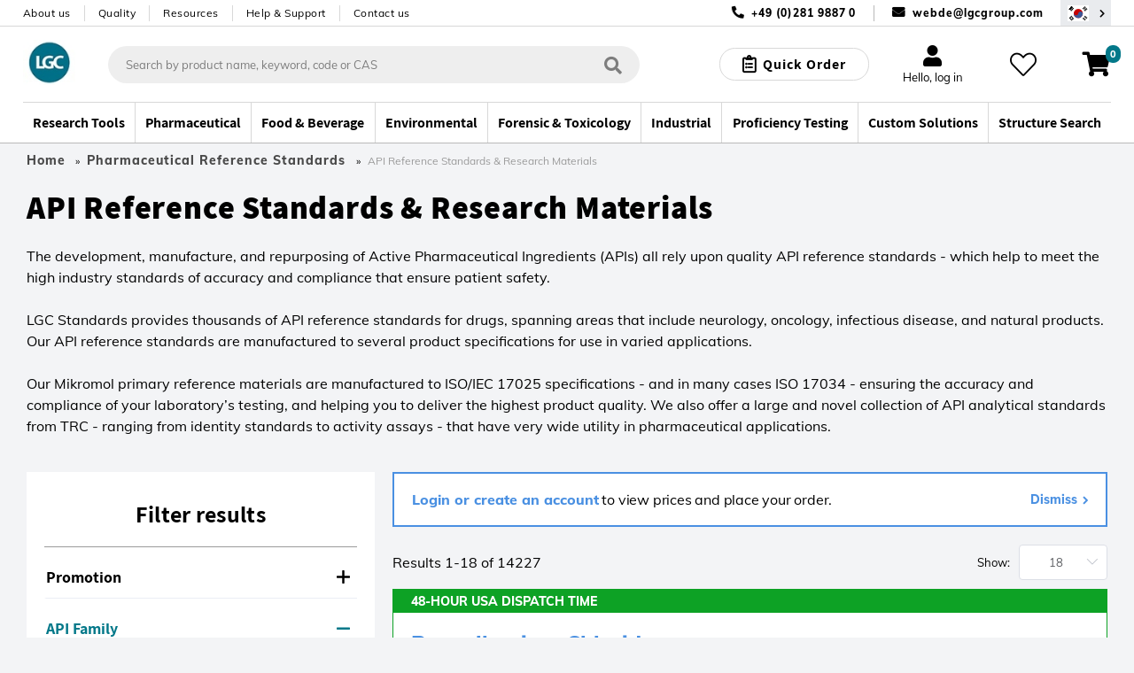

--- FILE ---
content_type: text/css;charset=UTF-8
request_url: https://www.lgcstandards.com/_ui/responsive/theme-lgc/css/fonts.css?v=202510291100
body_size: 182
content:
@font-face{font-display:block;font-family:icomoon;font-style:normal;font-weight:400;src:url(../fonts/icomoon.eot);src:url(../fonts/icomoon.eot?#iefix) format("embedded-opentype"),url(../fonts/icomoon.ttf) format("truetype"),url(../fonts/icomoon.woff) format("woff"),url(../fonts/icomoon.svg) format("svg")}@font-face{font-display:fallback;font-family:Assistant;font-style:normal;font-weight:300;src:local("Assistant Light"),local("Assistant-Light"),url(../fonts/assistant-v4-latin-300.woff2) format("woff2"),url(../fonts/assistant-v4-latin-300.woff) format("woff")}@font-face{font-display:fallback;font-family:Assistant;font-style:normal;font-weight:400;src:local("Assistant"),local("Assistant-Regular"),url(../fonts/assistant-v4-latin-regular.woff2) format("woff2"),url(../fonts/assistant-v4-latin-regular.woff) format("woff")}@font-face{font-display:fallback;font-family:Assistant;font-style:normal;font-weight:600;src:local("Assistant SemiBold"),local("Assistant-SemiBold"),url(../fonts/assistant-v4-latin-600.woff2) format("woff2"),url(../fonts/assistant-v4-latin-600.woff) format("woff")}@font-face{font-display:fallback;font-family:Assistant;font-style:normal;font-weight:700;src:local("Assistant Bold"),local("Assistant-Bold"),url(../fonts/assistant-v4-latin-700.woff2) format("woff2"),url(../fonts/assistant-v4-latin-700.woff) format("woff")}@font-face{font-display:fallback;font-family:Assistant;font-style:normal;font-weight:800;src:local("Assistant ExtraBold"),local("Assistant-ExtraBold"),url(../fonts/assistant-v4-latin-800.woff2) format("woff2"),url(../fonts/assistant-v4-latin-800.woff) format("woff")}@font-face{font-display:fallback;font-family:Muli;font-style:normal;font-weight:400;src:local(""),url(../fonts/muli-v20-latin_latin-ext-regular.woff2) format("woff2"),url(../fonts/muli-v20-latin_latin-ext-regular.woff) format("woff")}@font-face{font-display:fallback;font-family:Muli;font-style:normal;font-weight:800;src:local(""),url(../fonts/muli-v20-latin_latin-ext-800.woff2) format("woff2"),url(../fonts/muli-v20-latin_latin-ext-800.woff) format("woff")}
/*# sourceMappingURL=fonts.css.map*/

--- FILE ---
content_type: text/css;charset=UTF-8
request_url: https://www.lgcstandards.com/wro/plp_minified.css?v=202510291100
body_size: 9771
content:
.plp-item{background-color:#fff;border:1px solid #dadada;margin-bottom:15px;transition:all .2s;width:100%}.plp-item:hover{box-shadow:0 0 5px hsla(0,0%,73%,.6)}.plp-item__inner{padding:20px 20px 8px}@media(max-width:768px){.plp-item__inner{padding:10px 10px 8px}}.plp-item__inner.masked{padding-bottom:20px}.plp-item__header{margin-bottom:15px}.plp-item__name{font-size:24px}.plp-item__name a{color:#4a90e2;letter-spacing:normal}@media(max-width:768px){.plp-item__name a{font-size:16px}}.plp-item__name a:hover{color:#409eff}.plp-item__bioz-badge{max-height:30px}.plp-item__bioz-badge .bioz-w-detail-ex-large{font-family:Muli,sans-serif;font-size:12px}.plp-item__bioz-badge .bioz-w-detail-ex-large+div{display:inline-block;font-family:Muli,sans-serif;font-size:12px!important}.plp-item__bioz-badge .bioz-w-star-icon-flat{background-size:20px 20px;height:20px;width:20px}.plp-item__bioz-badge .bioz-w-container td{width:auto!important}@media(min-width:769px){.plp-item__body{display:-webkit-flex;display:-moz-box;display:flex}.plp-item__attributes{padding-right:20px;width:60%}}.plp-item__attributes li{margin-bottom:5px;word-wrap:break-word}.plp-item__attributes li>span{color:#656a6d}.plp-item__attributes li a{color:#000;font-family:Muli,sans-serif}.plp-item__attributes li a.theme-link{color:#4a90e2}.plp-item__attributes-highlight strong{background-color:#ff0}@media(min-width:769px){.plp-item__details{-webkit-flex-grow:1;-moz-box-flex:1;display:-webkit-flex;display:-moz-box;display:flex;flex-grow:1}}.plp-item__documents{margin-top:15px}.plp-item__documents .document-link{margin-right:15px}.plp-item__badges{width:40%}@media(max-width:768px){.plp-item__badges{margin-top:15px;max-width:250px;width:100%}}.plp-item__accreditations{margin-bottom:6px}.plp-item__iso-box{border:2px solid #4a90e2;font-weight:600;padding:5px 10px}.plp-item__iso-box .icon.tooltip{color:#000;font-size:14px;transition:all .2s}.plp-item__iso-box .icon.tooltip:hover{color:#b9b9b9}.plp-item__footer{margin-top:15px}.plp-item__order-sample{font-size:16px;margin:5px 0;text-align:right}.plp-item-img{-webkit-flex:none;-moz-box-flex:0;flex:none;margin-bottom:15px}@media(min-width:769px){.plp-item-img{margin:0 20px 0 0}}.plp-item-img__container{border:1px solid #656a6d;border-radius:6px;cursor:pointer;height:152px;overflow:hidden;padding:10px;width:152px}.plp-item-img__logo{display:-webkit-flex;display:-moz-box;display:flex;-webkit-justify-content:center;text-align:center;-moz-box-pack:center;-webkit-align-items:center;justify-content:center;-moz-box-align:center;align-items:center}.plp-item-img__logo img{max-height:65px;max-width:100%}.plp-item-img__analyte{-webkit-align-items:center;border:none;display:-webkit-flex;display:-moz-box;display:flex;height:100%;padding:0 0 10px;text-align:center;-moz-box-align:center;align-items:center;-webkit-justify-content:center;-moz-box-pack:center;justify-content:center}.plp-item-img__analyte-img{height:auto;width:100%}.plp-item-img__zoom-btn{bottom:-5px;right:-5px}@media(max-width:768px){.applied-filters__wrapper{background-color:#fff;border-top:1px solid #9b9b9b;bottom:60px;left:0;padding:0 20px;position:fixed;width:100%;z-index:1000}.applied-filters__wrapper .el-collapse-item .el-collapse-item__header:hover{border-left:none}}.applied-filters__inner{display:-webkit-flex;display:-moz-box;display:flex;-webkit-flex-wrap:wrap;flex-wrap:wrap;margin:0 -5px}@media(max-width:768px){.applied-filters__inner{margin-bottom:15px}}.applied-filters__item{background-color:#4a90e2;border-radius:18px;color:#fff;font-size:15px;margin:5px;padding:2px 5px 2px 10px}.applied-filters__reset-filters{margin:10px 0 15px;text-align:right}.applied-filters__reset-filters-cta{color:#4a90e2;font-family:Assistant,sans-serif;font-size:18px;font-weight:600;transition:all .2s}.applied-filters__reset-filters-cta:hover{color:#409eff}.applied-filters__reset-filters-cta i{margin-right:8px}.applied-filters__reset-filter-cta{background-color:#fff;border-radius:50%;height:20px;transition:all .2s;width:20px}.applied-filters__reset-filter-cta:after{color:#4a90e2;content:"\e00d";font-family:icomoon}.applied-filters__reset-filter-cta:hover{box-shadow:0 0 1px 1px #fff}.pagination-rounded{float:left;position:relative;text-align:center;width:100%}@media(min-width:769px){.pagination-rounded{text-align:left}}.pagination-rounded .el-pagination__sizes-label{font-size:13px;position:absolute;right:110px;top:50%;-webkit-transform:translateY(-50%);transform:translateY(-50%)}.pagination-rounded .el-pagination{padding:5px 0}.pagination-rounded .el-pagination .el-select .el-input{margin:0}.pagination-rounded li.number:nth-child(n+6){display:none}.pagination-rounded .el-select>.el-input{display:inline-block!important}.pagination-rounded .el-pagination.el-pagination .btn-next,.pagination-rounded .el-pagination.el-pagination .btn-prev,.pagination-rounded .el-pagination.el-pagination .el-pager li{background-color:#fff;border-radius:50%;color:#000;line-height:40px;min-height:40px;min-width:40px}.pagination-rounded .el-pagination.el-pagination .btn-next:disabled,.pagination-rounded .el-pagination.el-pagination .btn-prev:disabled{color:#b9b9b9}.pagination-rounded .el-pagination.el-pagination .el-pager .active.active{background-color:#fff;border:2px solid #4a90e2;color:#4a90e2;line-height:36px}.pagination-rounded .el-pagination__sizes{display:none;float:right;margin-right:0}.pagination-rounded .el-pagination__sizes .el-input__inner{border-radius:4px!important;height:40px;line-height:40px}@media(min-width:992px){.pagination-rounded .el-pagination__sizes{display:block}}.pagination-rounded .el-input__suffix{right:5px}.pagination-rounded .el-input__suffix-inner{height:100%}.pagination-rounded .el-input--mini .el-input__icon{font-size:18px}.pagination-rounded .btn-quicknext:before{content:"\e201";font-family:icomoon}.pagination-rounded .btn-quickprev:before{content:"\e200";font-family:icomoon}.packsize__col--right .button{box-shadow:0 4px 4px 0 rgba(0,0,0,.25);font-size:14px;padding:5px 10px;width:100%}.packsize__col--right .button:hover{background-color:#409eff;border-color:#409eff}@media(max-width:768px){.packsize__col--right .button{padding:5px}}.packsize__item--b-top{border-top:1px solid #d8d8d8}.packsize__item--b-bottom{border-bottom:1px solid #d8d8d8}.packsize__item--b-bottom:has(+.no-border-before),.packsize__item--b-bottom:last-child{border:none}.packsize__cell,.packsize__item-inner{display:-webkit-flex;display:-moz-box;display:flex;-webkit-flex-wrap:wrap;flex-wrap:wrap}.packsize__cell{-webkit-align-items:center;padding:10px;-moz-box-align:center;align-items:center;-webkit-justify-content:center;-moz-box-pack:center;justify-content:center}@media(max-width:768px){.packsize__cell{font-size:12px;padding:8px 6px}}.packsize__value{display:-webkit-flex;display:-moz-box;display:flex;-webkit-flex:none;font-weight:600;padding:10px 5px;text-align:center;width:120px;-moz-box-flex:0;flex:none}.packsize__value--labelled{background-color:#6b1e74;color:#fff;min-height:60px;padding:5px}@media(min-width:769px){.packsize__value--labelled{min-height:70px}}.packsize__value--discounted{background-color:#a50034}@media(max-width:768px){.packsize__value{font-size:12px;width:80px}}.packsize__stock{-webkit-justify-content:flex-start;-moz-box-pack:start;justify-content:flex-start;width:calc(100% - 120px)}.packsize__label{font-family:Assistant,sans-serif;font-weight:700;line-height:1.1;margin-top:5px;text-align:center;text-transform:uppercase}.packsize__label--decreased-font-size{font-size:12px}@media(max-width:768px){.packsize__label--decreased-font-size{font-size:11px}}.packsize__favourite{-webkit-flex:none;width:40px;-moz-box-flex:0;flex:none;-webkit-flex-direction:column;-moz-box-orient:vertical;-moz-box-direction:normal;flex-direction:column}.packsize__favourite .product-favourite{-webkit-align-items:center;-moz-box-align:center;align-items:center;-webkit-flex-grow:1;-moz-box-flex:1;flex-grow:1}.packsize__exact-weight-checkbox,.packsize__exact-weight-checkbox .el-checkbox__input,.packsize__favourite .product-favourite{display:-webkit-flex;display:-moz-box;display:flex}@media(max-width:768px){.packsize__quantity .rounded-quantity{width:auto}.packsize__quantity .rounded-quantity__message{font-size:11px}.packsize__quantity .rounded-quantity__inner .el-input-number{width:85px}.packsize__quantity .rounded-quantity__inner .el-input-number .el-input{width:34px}.packsize__quantity .rounded-quantity__inner .el-input-number .el-input__inner{font-size:11px;height:24px}.packsize__quantity .rounded-quantity__inner .custom-control{font-size:15px;width:25px}}.packsize__price-text{display:block;font-size:16px;font-weight:600;word-wrap:break-word;white-space:normal}.packsize__price-text.discounted{color:#d0021b}@media(max-width:768px){.packsize__price-text{display:inline;font-size:12px}}.packsize__buttons{font-size:15px}@media(max-width:768px){.packsize__buttons{font-size:12px}}.packsize__code{font-size:10px;font-weight:700;width:100%}@media(min-width:769px){.packsize__code{font-size:13px}}.product-warning{border:2px solid #f7a800;margin-bottom:6px;padding:5px 10px}.product-warning--light{border-width:1px;font-size:13px;margin:10px 0 0}.product-warning--pad{padding:10px}.product-stock{color:#00788a;font-weight:600}@media(max-width:768px){.product-stock{font-size:12px}}.product-labelled{border:1px solid #6b1e74}.product-labelled__label{background-color:#6b1e74;color:#fff;display:block;font-weight:700;line-height:1.2;padding:5px 20px;text-transform:uppercase}.product-labelled--discounted{border-color:#a50034}.product-labelled--discounted .product-labelled__label{background-color:#a50034}.product-labelled--quick-ship{border-color:#0da225}.product-labelled--quick-ship .product-labelled__label{background-color:#0da225}.product-information{width:100%}.product-information__accordion{background-color:#fff;padding:10px}@media(min-width:769px){.product-information__accordion{padding:10px 40px}}.product-information__accordion-docs{background-color:#fff;padding:10px 0}.product-information__accordion-docs ul{margin:0;padding:0}.product-information__accordion-docs li{line-height:35px}.product-information .el-collapse{border:none}.product-information .el-collapse-item:last-child .el-collapse-item__header{border-bottom-color:transparent}.product-information .el-collapse-item__header{border-left:2px solid transparent;color:#000;font-family:Assistant,sans-serif;font-size:14px;font-weight:700;line-height:normal;min-height:70px;transition:all .5s ease}.product-information .el-collapse-item__header:hover{border-left:2px solid #037889;color:#037889;padding-left:12px}.product-information .el-collapse-item__header:hover .product-information__title{color:#037889}@media(min-width:769px){.product-information .el-collapse-item__header{font-size:18px}}.product-information .el-collapse-item__header .el-icon-arrow-right{padding-left:5px}.product-information .el-collapse-item__header .el-icon-arrow-right:before{content:"\e067";font-family:icomoon;font-size:20px;font-weight:100}.product-information .el-collapse-item__header .el-collapse-item__arrow.is-active{-webkit-transform:none;transform:none}.product-information .el-collapse-item__header .el-collapse-item__arrow.is-active:before{content:"\e368";font-family:icomoon;font-size:20px;font-weight:100}.product-information .el-collapse-item__content{font-family:Muli,sans-serif;font-size:16px;font-weight:400;line-height:24px;padding:0 10px}@media(min-width:769px){.product-information .el-collapse-item__content{padding:0 25px}}.product-information .el-collapse-item__wrap{border:none}.product-information .el-collapse-item.is-active .product-information__title{color:#037889}.product-information .el-dialog{max-width:90%;width:100%}@media(min-width:769px){.product-information .el-dialog{max-width:1276px;width:80%}}.product-information .el-dialog__close:before{color:#000!important;content:"\e10d"!important;font-family:icomoon;font-size:18px}.product-information__items{border-bottom:1px solid #d8d8d8;display:-webkit-flex;display:-moz-box;display:flex;-webkit-flex-wrap:wrap;flex-wrap:wrap;padding:0 10px;width:100%}.product-information__items--no-border{border-bottom:none}@media(max-width:768px){.product-information__items--no-border{display:none}}.product-information__items:last-child{border-bottom:none}.product-information__items:empty{display:none}.product-information__items--hover:hover{background-color:#ecf3fc}.product-information__item{padding:10px 0}.product-information__item p{line-height:normal;word-break:break-word}.product-information__item:empty{display:none}.product-information__item--col1{width:100%}.product-information__item--col3{width:33.33333%}.product-information__item--col4-1{width:40%}.product-information__item--col4-2{width:20%}.product-information__item--col5{width:33.33333%}@media(min-width:1440px){.product-information__item--col5{width:20%}}@media(min-width:769px){.product-information__item--col5-1{width:29%}.product-information__item--col5-2{width:14%}.product-information__item[class$="-1"],.product-information__item[class$="-2"]{padding-right:15px}.product-information__item[class$="-1"]:last-child,.product-information__item[class$="-2"]:last-child{padding-right:0}}@media(max-width:768px){.product-information__item--col3,.product-information__item--col4-1,.product-information__item--col4-2,.product-information__item--col5-1,.product-information__item--col5-2{display:-webkit-flex;display:-moz-box;display:flex;-webkit-justify-content:space-between;-moz-box-pack:justify;justify-content:space-between}.product-information__item--col3 .product-information__item-value,.product-information__item--col4-1 .product-information__item-value,.product-information__item--col4-2 .product-information__item-value,.product-information__item--col5-1 .product-information__item-value,.product-information__item--col5-2 .product-information__item-value{text-align:right}.product-information__item--col3 .product-information__item-title,.product-information__item--col3 .product-information__mobile-title,.product-information__item--col4-1 .product-information__item-title,.product-information__item--col4-1 .product-information__mobile-title,.product-information__item--col4-2 .product-information__item-title,.product-information__item--col4-2 .product-information__mobile-title,.product-information__item--col5-1 .product-information__item-title,.product-information__item--col5-1 .product-information__mobile-title,.product-information__item--col5-2 .product-information__item-title,.product-information__item--col5-2 .product-information__mobile-title{-webkit-flex:none;-moz-box-flex:0;flex:none;padding-right:15px;width:54%}.product-information__item{width:100%}}.product-information__accreditation-icon i{color:#41ac7e;font-size:30px}@media(min-width:769px){.product-information__accreditation-icon{text-align:center;width:100%}.product-information__item-table-img{width:calc(100% - 40px)}}.product-information__title{font-size:18px;font-weight:700;letter-spacing:0;margin:0}.product-information__mobile-title{-webkit-flex:none;-moz-box-flex:0;flex:none;padding-right:10px}@media(min-width:769px){.product-information__mobile-title{display:none}}.product-information__item-title{font-family:Muli,sans-serif;font-size:16px;font-weight:700;letter-spacing:.6px;margin:0 0 6px}.product-information__item-title--border{border-bottom:1px solid;padding-bottom:10px;width:100%}.product-information__item-value{font-size:16px}.product-information__item-value .product-link{letter-spacing:1px}.product-information__analyte-name{font-family:Assistant,sans-serif;font-size:26px;font-weight:800;letter-spacing:.4px;line-height:normal;margin-bottom:15px}.product-information__analyte-header{padding:0 10px}@media(min-width:769px){.product-information__analyte-img{width:32%}}.product-details{display:-webkit-flex;display:-moz-box;display:flex}@media(max-width:768px){.product-details{-webkit-flex-wrap:wrap;flex-wrap:wrap}}.product-details__image-wrapper{-webkit-flex:none;height:100px;width:100px;-moz-box-flex:0;-webkit-align-items:center;border:1px solid #656a6d;display:-webkit-flex;display:-moz-box;display:flex;flex:none;padding:10px;-moz-box-align:center;align-items:center;-webkit-justify-content:stretch;-moz-box-pack:stretch;justify-content:stretch;margin-right:20px;overflow:hidden}.product-details__image{max-width:100%}@media(max-width:768px){.product-details__attributes{margin-top:20px;width:100%}}.product-details__attribute{font-size:16px;margin-bottom:5px}@media(max-width:768px){.product-details__attribute{font-size:14px}}.product-details__attribute-name{color:#656a6d;padding-right:5px;white-space:nowrap}.product-details__attribute-value{font-weight:600}.documentation__msg{font-size:16px;line-height:normal!important}.documentation__col{padding-bottom:30px;text-align:center;width:100%}@media(min-width:769px){.documentation__col{width:50%}}@media(max-width:768px){.documentation__col:first-child{position:relative}.documentation__col:first-child:after{background-color:#d8d8d8;bottom:0;content:"";height:1px;left:20px;position:absolute;right:20px}}.documentation__col h3{margin-bottom:15px}.documentation__col p{margin:15px 0}.documentation__col .download-page--popup{text-align:left}.documentation__col .download-page p{margin:0}.documentation__selector{margin:0 auto;max-width:340px;width:100%}.documentation__selector .el-input{height:40px}.documentation__selector .el-input__inner{border-color:#000}.documentation__selector .el-input__suffix-inner{display:none}.documentation__download{margin-left:auto;margin-right:auto;margin-top:20px;max-width:340px;width:100%}.documentation__download-link{background-color:transparent;font-family:Assistant,sans-serif;font-size:16px;font-stretch:normal;font-weight:600;letter-spacing:1px;line-height:normal}.documentation__form-content{text-align:left}.documentation__form-content .el-input{max-width:340px}.documentation__form-content .coa-legal{display:block;font-size:14px;margin-bottom:10px}.documentation__packsize{margin-bottom:20px}.documentation__packsize .el-input__inner::-webkit-input-placeholder{color:#000;font-weight:600}.documentation__packsize .el-input__inner::-moz-placeholder{color:#000;font-weight:600}.documentation__packsize .el-input__inner::placeholder{color:#000;font-weight:600}.documentation__download-cta{display:inline-block;font-family:Assistant,sans-serif;letter-spacing:1px;margin-bottom:15px;transition:all .2s}.documentation__download-cta:hover{color:#409eff}.documentation__text{margin-bottom:15px}.documentation__part-number{font-size:13px;font-weight:700;margin:10px 0 20px;text-align:left}.documentation__request-form{text-align:left}.documentation__popup-footer-link{color:#4a90e2;font-family:Assistant,sans-serif;font-weight:400;margin-right:12px}.category-header{display:-webkit-flex;display:-moz-box;display:flex}@media(max-width:768px){.category-header{-webkit-flex-wrap:wrap;flex-wrap:wrap}}.category-header__desc{-webkit-flex-grow:1;-moz-box-flex:1;flex-grow:1}.category-header__desc p{font-size:16px;line-height:24px}.category-header__desc h4{font-size:18px}.category-header__desc ul{list-style:initial}.category-header__desc ul li{line-height:24px;list-style:initial}@media(min-width:769px){.category-header__accreditations{-webkit-flex:none;margin-left:20px;width:33%;-moz-box-flex:0;flex:none}}.category-header__accreditations-inner{border:2px solid #4a90e2;display:-webkit-flex;display:-moz-box;display:flex;float:left;max-width:400px;width:100%}@media(min-width:769px){.category-header__accreditations-inner{max-width:100%;width:100%}}.category-header__accreditations-btn-wrapper{float:left;padding-top:20px;width:100%}.category-header__accreditations-btn-wrapper a{margin-bottom:10px;width:99.9%}.category-header__accreditations-btn-wrapper a:nth-child(1n){clear:none;float:left;margin-right:20px}.category-header__accreditations-btn-wrapper a:last-child{margin-right:0}.category-header__accreditations-btn-wrapper a:nth-child(1n){float:right;margin-right:0}.category-header__accreditations-btn-wrapper a:nth-child(1n+1){clear:both}@media(min-width:769px){.category-header__accreditations-btn-wrapper a{width:calc(49.95% - 10px)}.category-header__accreditations-btn-wrapper a:nth-child(1n){clear:none;float:left;margin-right:20px}.category-header__accreditations-btn-wrapper a:last-child{margin-right:0}.category-header__accreditations-btn-wrapper a:nth-child(2n){float:right;margin-right:0}.category-header__accreditations-btn-wrapper a:nth-child(odd){clear:both}}.category-header__accreditations-left{background-color:#4a90e2;float:left;position:relative;width:20%}.category-header__accreditations-left .icon-file-certificate-solid{color:#fff;font-size:30px;font-weight:700;left:50%;position:absolute;top:50%;-webkit-transform:translate(-50%,-50%);transform:translate(-50%,-50%)}.category-header__accreditations-right{background:#fff;float:left;padding:15px 20px;width:80%}.category-header__accreditations-right h4{font-family:Muli,sans-serif;font-size:13px;margin:0 0 5px}.category-header__accreditations-right p{font-family:Muli,sans-serif;font-size:13px;margin:0}.category-header__accreditations-right p a{color:#4a90e2}.category-header__iso-wrapper{float:left;padding-top:15px;text-align:center;width:100%}.category-header__iso-circle{background:#4a90e2;border-radius:50%;display:inline-block;height:49px;margin-right:10px;padding:5px;position:relative;text-align:center;width:49px}@media(min-width:769px){.category-header__iso-circle{height:56px;width:56px}}.category-header__iso-circle:last-child{margin:0}.category-header__iso-circle span{color:#fff;font-family:Assistant,sans-serif;font-size:13px;font-weight:600;left:50%;line-height:12px;position:absolute;top:50%;-webkit-transform:translate(-50%,-50%);transform:translate(-50%,-50%)}.category-header__iso-circle--plus{background-color:rgba(74,144,226,.1);border:2px solid #4a90e2}.category-header__iso-circle--plus span{color:#4a90e2;font-family:Muli,sans-serif;font-size:16px;font-weight:400;letter-spacing:1px}.category-header__accreditations-img-wrapper{float:left;padding-top:15px;text-align:center;width:100%}.category-header__separator{border-top:1px solid #9b9b9b}.category-banner:after,.category-banner:before{content:"";display:table}.category-banner:after{clear:both}.category-banner img{display:block;height:auto;width:100%}@media(min-width:769px){.category-banner img{min-height:350px}}.category-banner__inner{display:-webkit-flex;display:-moz-box;display:flex}.category-banner__content{float:left;position:relative;width:100%}@media(min-width:769px){.category-banner__content{width:75%}}.category-banner .youtube-wrapper iframe{height:100%;left:0;position:absolute;top:0;width:100%}.category-banner__content-box{background-color:#fff;bottom:5%;left:0;padding:60px 40px;position:relative;width:100%}@media(min-width:769px){.category-banner__content-box{display:-webkit-flex;display:-moz-box;display:flex;-webkit-justify-content:center;max-width:480px;padding:40px;position:absolute;-moz-box-pack:center;-webkit-flex-direction:column;justify-content:center;-moz-box-orient:vertical;-moz-box-direction:normal;flex-direction:column;top:5%}}.category-banner__content-box h2{font-family:Assistant,sans-serif;font-size:26px;font-weight:700;margin-bottom:0;margin-top:0}.category-banner__content-box p{font-family:Muli,sans-serif;font-size:16px;font-weight:400;margin-bottom:20px}.category-banner__navigation{display:none}@media(min-width:769px){.category-banner__navigation{display:block;float:left;position:relative;width:25%}}.category-banner__navigation ul{margin:0;padding:0}.category-banner__navigation li{background-color:#fff;border-bottom:1px solid #e9ebee;border-left:15px solid transparent;cursor:pointer;height:33.333%;padding:15px 10px;position:absolute;transition:all .5s ease;width:100%}.category-banner__navigation li p{font-family:Muli,sans-serif;font-size:14px;font-weight:400}@media(min-width:769px) and (max-width:1200px){.category-banner__navigation li p{font-size:12px}}.category-banner__navigation li .category-banner__navigation-title{font-family:Assistant,sans-serif;font-size:16px;font-weight:800;letter-spacing:.2px;line-height:normal}@media(min-width:769px) and (max-width:1200px){.category-banner__navigation li .category-banner__navigation-title{font-size:14px}}.category-banner__navigation li:hover{border-left:15px solid #037889}.category-banner__navigation li:first-child{top:0}.category-banner__navigation li:nth-child(2){top:33.333%}.category-banner__navigation li:nth-child(3){border-bottom:none;bottom:0}.category-banner__navigation li.active{border-left:15px solid #037889}.category-banner__navigation-text{left:15%;position:absolute;top:50%;-webkit-transform:translate(-10%,-50%);transform:translate(-10%,-50%)}.category-banner .VueCarousel-slide{position:relative}@media(min-width:769px){.category-banner .VueCarousel-slide{overflow:hidden}.category-banner .VueCarousel-slide img{margin-left:-3%;min-width:100%;width:auto}.category-results{display:-webkit-flex;display:-moz-box;display:flex;-webkit-justify-content:space-between;-moz-box-pack:justify;-webkit-flex-wrap:wrap;flex-wrap:wrap;justify-content:space-between}.category-results__left-container{width:calc(33% - 10px)}.category-results__right-container{width:calc(67% - 10px)}}.category-results__select-category{background-color:#fff;float:left;margin-bottom:20px;padding:20px;width:100%}.category-results__select-category .el-input{display:inline-block!important}.category-results__select-category .el-select{width:100%}.category-results__select-category h4{font-family:Assistant,sans-serif;font-size:18px;font-weight:700;margin:10px 0}.category-results__select-category ul{margin:0;padding:0;width:100%}.category-results__select-category li{float:left;margin:10px 0;padding:0;width:100%}.category-results__select-category-text{color:#4a90e2;display:block;float:left;font-family:Assistant,sans-serif;font-size:16px;font-weight:400;letter-spacing:1px;width:80%}.category-results__select-category-count{color:#000;display:block;float:right;font-family:Muli,sans-serif;font-size:13px;font-weight:400;text-align:right;width:20%}.category-results__select-category-facet__wrapper{background-color:#fff;left:0;overflow:auto;position:fixed;width:100%;z-index:13}@media(min-width:769px){.category-results__select-category-facet__wrapper{height:auto;overflow:inherit;position:static;width:100%}}.category-results__select-category-facet{float:left;margin-bottom:0;width:100vw}@media(min-width:769px){.category-results__select-category-facet{height:auto;margin-bottom:20px;width:100%}}.category-results__select-category-facet .el-collapse-item__wrap{overflow:visible}.category-results__select-category-facet h4{font-family:Assistant,sans-serif;font-size:26px;font-weight:700;margin:10px 0 20px;text-align:center}@media(max-width:768px){.category-results__select-category-facet h4{font-size:20px;margin-bottom:0}}@media(min-width:769px){.category-results__total-title{border-bottom:1px solid #9b9b9b}}.category-results__btns{margin-bottom:20px;text-align:right}.category-results__facet-section{background-color:#fff;padding:20px}.category-results__facet-section--bordered{border:1px solid #9b9b9b;padding-top:5px}.category-results__facet-section:last-child{margin-bottom:0}@media(max-width:768px){.category-results__facet-section:last-child{padding-top:0}}@media(min-width:769px){.category-results__facet-section{margin-bottom:40px}}.category-results__facet-operator{margin-bottom:15px}.category-results__facet-operator .el-switch__label{font-weight:600}.category-results__facet-operator .el-switch__label.is-active{color:#037889}.category-results__facet-operator .el-switch__core{background-color:#b9b9b9;border-color:#b9b9b9}.category-results__facet-operator .el-switch.is-checked .el-switch__core{background-color:#037889;border-color:#037889}.category-results__multi-select{margin:0;max-width:360px}.category-results__facet-buttons{background-color:#fff;border-top:2px solid #9b9b9b;bottom:0;display:-webkit-flex;display:-moz-box;display:flex;height:60px;left:0;line-height:60px;position:fixed;width:100%;z-index:1000}@media(min-width:769px){.category-results__facet-buttons{display:none}}.category-results__facet-button{color:#4a90e2;font-family:Assistant,sans-serif;font-size:18px;font-weight:700;letter-spacing:.5px;text-align:center;width:50%}.category-results__facet-button .iconmoon{margin-right:7px}.category-results__facet-button:only-child{width:100%}.category-results__header{font-weight:800;padding:5px 0 15px;width:100%}@media(min-width:769px){.category-results__header{border-bottom:1px solid #9b9b9b;margin-bottom:40px;padding:10px 0 40px}}.category-results__header h1{font-family:Assistant,sans-serif;font-size:26px;line-height:1.11;padding:10px 0}@media(min-width:769px){.category-results__header h1{font-size:36px;padding:5px 0}.category-results__header h1 span{font-family:Assistant,sans-serif}}.category-results .el-collapse-item:last-child .el-collapse-item__header{border-bottom-color:transparent}.category-results .el-collapse-item__header{border-left:2px solid transparent;color:#000;font-family:Assistant,sans-serif;font-size:18px;font-weight:700;margin:10px 0;transition:.5s ease-in}.category-results .el-collapse-item__header:hover{border-left:2px solid #037889;color:#037889;padding-left:12px}.category-results .el-collapse-item__header .el-icon-arrow-right:before{content:"\e067";font-family:icomoon;font-size:20px;font-style:normal}.category-results .el-collapse-item__header .el-collapse-item__arrow.is-active{-webkit-transform:none;transform:none}.category-results .el-collapse-item__header .el-collapse-item__arrow.is-active:before{content:"\e368";font-family:icomoon;font-size:20px;font-style:normal}.category-results .el-collapse-item.is-active .el-collapse-item__header{color:#037889;font-size:18px}.category-results .el-collapse-item__content{font-family:Muli,sans-serif;font-size:16px;font-weight:400;line-height:24px}.category-results .el-collapse{border:none}.category-results .el-collapse-item__wrap{border:none;overflow:initial}.category-results .el-icon-arrow-right:before{content:"\e101";font-family:icomoon}.category-results .el-icon-arrow-left:before{content:"\e100";font-family:icomoon}.category-results .el-icon-arrow-up:before{content:"\e077";font-family:icomoon}.category-results .reset-padding .el-collapse-item__content{padding-bottom:0}.form-container{display:-webkit-flex;display:-moz-box;display:flex;-webkit-justify-content:space-between;-moz-box-pack:justify;cursor:pointer;font-size:16px;justify-content:space-between;margin-bottom:10px;padding-left:35px;position:relative}.form-container input{cursor:pointer;height:0;opacity:0;position:absolute;width:0}.form-container input:checked~.checkmark{background-color:#4a90e2}.form-container input:checked~.checkmark:after{display:block}.form-container.hidden{display:none}.form-container_disabled{color:#9b9b9b;pointer-events:none}.form-container_disabled .checkmark{border-color:#9b9b9b}.form-container .checkmark:after{color:#fff;content:"\e00c";font-family:icomoon;font-size:18px;height:10px;left:3px;top:0;width:5px}.checkmark{background-color:#fff;border:1px solid #000;border-radius:4px;height:25px;left:0;position:absolute;top:0;width:25px}.checkmark:after{content:"";display:none;position:absolute}.count{font-family:Muli,sans-serif;font-size:13px;margin-left:5px;text-align:right}.fade-enter-active,.fade-leave-active{transition:.25s ease-out}.fade-enter,.fade-leave-to{opacity:0}.product-list-items{clear:both;-webkit-flex-wrap:wrap;flex-wrap:wrap;margin:0 -10px -10px}.plp-header,.product-list-items{display:-webkit-flex;display:-moz-box;display:flex}.plp-header{-webkit-align-items:center;font-size:13px;padding:0 0 10px;width:100%;-moz-box-align:center;align-items:center;-webkit-justify-content:space-between;-moz-box-pack:justify;justify-content:space-between}@media(max-width:575px){.plp-header{-webkit-flex-wrap:wrap;flex-wrap:wrap}}.plp-header__pagination,.plp-header__right{display:-webkit-flex;display:-moz-box;display:flex}.plp-header__pagination{-webkit-align-items:center;-moz-box-align:center;align-items:center;font-size:13px;margin-left:20px}.plp-header__pagination .el-pagination__sizes{margin:0}.plp-header__pagination .el-pagination__sizes-label{margin-right:10px}.plp-header__pagination .el-input--mini .el-input__icon{line-height:40px}.plp-header__pagination .el-pagination .el-select .el-input{margin:0}.plp-header__pagination .el-pagination{padding:0}.plp-header__pagination .el-pagination .el-input__suffix{right:5px;-webkit-transform:inherit;transform:inherit}.plp-header__pagination .el-pagination .el-select .el-input .el-input__inner{border-radius:4px;height:40px;line-height:40px}.plp-header__pagination .el-pagination button,.plp-header__pagination .el-pagination span:not([class*=suffix]){font-size:inherit;height:40px;line-height:40px;vertical-align:inherit}.plp-header__text{font-size:16px}@media(max-width:768px){.plp-header__text{font-size:13px;margin-top:20px}}.plp__add-all-to-cart{margin:30px 0;text-align:right}@media(max-width:768px){.plp__add-all-to-cart{display:none}.plp__add-all-to-cart--sticky{background-color:#f5f7fa;bottom:0;display:block;left:0;margin:0;padding:20px 10px;position:fixed;right:0;text-align:center;z-index:2}}.plp__add-all-to-cart .button{width:230px}.plp__cta-section{-webkit-align-items:center;background-color:#fff;display:-webkit-flex;display:-moz-box;display:flex;-webkit-justify-content:space-around;justify-content:space-around;padding:20px;width:100%;-moz-box-align:center;align-items:center;border:1px solid #037889;margin-bottom:20px;text-align:center}@media(max-width:768px){.plp__cta-section{display:block}}.plp__cta-section--title{font-size:16px;font-weight:700;margin-bottom:12px}@media(min-width:769px){.plp__cta-section--title{margin-bottom:0;width:30%}.plp__cta-section--btn-wrap{text-align:right;width:35%}}.plp__cta-section--btn{max-width:100%;width:200px}.plp__cta-section--desc{font-size:14px;margin-bottom:20px}@media(min-width:769px){.plp__cta-section--desc{margin-bottom:0;width:25%}}.plp__no-results{margin:10px}.plp__no-results--title{font-size:28px;margin-bottom:12px}.plp__no-results--title span{font-weight:400}.plp__no-results--sub-title{margin-bottom:20px}.plp__no-results--card{border:1px solid #037889;padding:20px!important}.plp__no-results--card-title{font-size:24px!important}.plp__no-results--applied-filters{margin-bottom:20px}.plp__no-results--applied-filters a{color:#4a90e2}.page-search .wrapper,.pageType-CategoryPage .wrapper{max-width:1315px}.packsize__col{display:-webkit-flex;display:-moz-box;display:flex;-webkit-flex-wrap:wrap;flex-wrap:wrap;-webkit-justify-content:space-between;-moz-box-pack:justify;justify-content:space-between}.packsize__col--left{width:calc(50% - 80px)}@media(max-width:1199px){.packsize__col--left{width:50%}}@media(max-width:768px){.packsize__col--left{width:calc(100% - 40px)}}@media(min-width:769px){.packsize__col--middle{-webkit-justify-content:space-between;width:160px;-moz-box-pack:justify;justify-content:space-between}}@media(max-width:1199px){.packsize__col--middle{-webkit-justify-content:flex-end;width:50%;-moz-box-pack:end;justify-content:flex-end}}@media(max-width:768px){.packsize__col--middle{width:40px}}@media(min-width:769px){.packsize__col--right{width:calc(50% - 80px)}}@media(max-width:1199px){.packsize__col--right{width:100%}}@media(max-width:768px){.packsize__col--right{-webkit-justify-content:flex-end;-moz-box-pack:end;justify-content:flex-end}}@media(min-width:769px){.packsize__quantity{width:120px}.packsize__add-to-cart,.packsize__price{width:50%}}.packsize__add-to-cart{-webkit-justify-content:flex-end;-moz-box-pack:end;justify-content:flex-end;max-width:220px;padding-right:0}@media(max-width:768px){.packsize__add-to-cart{width:120px}.packsize__add-to-cart .button{font-size:12px}}.packsize__buttons{-webkit-flex:1;-moz-box-flex:1;flex:1}@media(max-width:1199px){.packsize__price{-webkit-justify-content:flex-start;-moz-box-pack:start;justify-content:flex-start}}@media(max-width:768px){.packsize__price{width:calc(100% - 120px)}}.pt-search{margin-bottom:20px;padding:0 100px}@media(max-width:1199px){.pt-search{padding:0}}.pt-search__title{font-size:15px}.pt-search__btn{width:200px}@media(max-width:768px){.pt-search__btn{margin:10px 0 0;width:100%}}.pt-search__btn span{padding-right:24px;position:relative}.pt-search__btn span:after{content:"\e002";font-family:icomoon;position:absolute;right:0;top:50%;-webkit-transform:translateY(-50%);transform:translateY(-50%)}.pt-search__btn-icon{padding-left:5px}.aa-DetachedFormContainer .pt-search__btn{height:38px;margin:0;position:relative;right:3px;top:3px}.search-bar-top{width:100%}.search-bar-top__search-wrapper{float:left;width:50%}@media(min-width:769px){.search-bar-top__search-wrapper{width:66%}}.search-bar-top__search-wrapper .el-input{border-radius:4px;font-size:13px;max-width:195px}.search-bar-top__search-wrapper .el-input::-webkit-input-placeholder{color:#000}.search-bar-top__search-wrapper .el-input::-moz-placeholder{color:#000}.search-bar-top__search-wrapper .el-input::placeholder{color:#000}.search-bar-top__search-wrapper .el-input{display:none}.search-bar-top__search-wrapper .product-type-select-bt{background-color:#fff;border:2px solid #000;font-size:11px;padding:10px 5px}.search-bar-top__search-wrapper .product-type-select-bt__popover-wrapper{display:inline-block;position:relative}@media(max-width:768px){.search-bar-top__search-wrapper .product-type-select-bt__popover-wrapper{width:calc(50% - 5px)}.search-bar-top__search-wrapper .product-type-select-bt__popover-wrapper .product-type-select-bt{height:100%;width:100%}}.search-bar-top__search-wrapper .product-type-select-bt__popover{background-color:#4a90e2;border-radius:4px;bottom:-55px;box-shadow:0 2px 12px 0 rgba(0,0,0,.1);color:#fff;font-size:14px;padding:14px 12px;position:absolute;width:230px}@media(max-width:768px){.search-bar-top__search-wrapper .product-type-select-bt__popover{bottom:-50px;font-size:11px;padding:12px 6px;text-align:center;top:auto;width:100%}}@media(max-width:374px){.search-bar-top__search-wrapper .product-type-select-bt__popover{font-size:10px}}.search-bar-top__search-wrapper .product-type-select-bt__popover:after{border-bottom:9px solid #4a90e2;border-left:9px solid transparent;border-right:9px solid transparent;content:"";height:0;left:91px;position:absolute;top:-5px;width:0}@media(max-width:768px){.search-bar-top__search-wrapper .product-type-select-bt__popover:after{left:50%;position:absolute;-webkit-transform:translateX(-50%);transform:translateX(-50%)}}.search-bar-top__search-wrapper .product-type-select-bt[disabled=disabled]{background-color:#fff;border:2px solid #409eff;color:#000;cursor:unset}@media(min-width:769px){.search-bar-top__search-wrapper .product-type-select-bt:first-child{margin-right:20px}}@media(max-width:768px){.search-bar-top__search-wrapper .product-type-select-bt:first-child{width:calc(50% - 5px)}}.search-bar-top__search-wrapper .product-type-select-bt:hover{background-color:transparent}@media(min-width:769px){.search-bar-top__search-wrapper .product-type-select-bt{display:inline-block;font-family:Assistant,sans-serif;font-size:14px;font-weight:800;padding:10px 20px;transition:all .5s ease}}@media(max-width:768px){.search-bar-top__search-wrapper .plp-tab{display:-webkit-flex;display:-moz-box;display:flex;-webkit-justify-content:space-between;width:100%;-moz-box-pack:justify;justify-content:space-between}}.search-bar-top__search-wrapper.tab-container{width:100%}@media(max-width:768px){.search-bar-top__search-wrapper.tab-container{display:-webkit-flex;display:-moz-box;display:flex}}.search-page-header:before{content:"";display:table}.search-page-header:after{clear:both;content:"";display:table}.search-page-header h1 span{font-weight:400}.search-page-header__desc p{font-size:16px;line-height:24px;margin:20px 0}@media(max-width:767px){.search-page-header__desc p{margin-bottom:0}}.search-page-header__desc a{color:#4a90e2;font-family:Muli,sans-serif;font-weight:700}.search-page-header__did-you-mean{font-family:Assistant,sans-serif;font-size:26px;font-weight:800;margin-bottom:40px}@media(max-width:767px){.search-page-header__did-you-mean{font-size:22px;margin-bottom:20px}}.search-page-header__did-you-mean a{color:#4a90e2;text-decoration:underline}.search-page-header__did-you-mean a:hover{text-decoration:none}.search-page-header__separator{border-top:1px solid #9b9b9b}@media(max-width:767px){.search-page-header__separator{display:none}}.search-type-facet__item{display:-webkit-flex;display:-moz-box;display:flex;-webkit-justify-content:space-between;-moz-box-pack:justify;justify-content:space-between;margin-bottom:7px}.search-type-facet__sub-items{display:-webkit-flex;display:-moz-box;display:flex;-webkit-flex-direction:column;padding-left:22px;-moz-box-orient:vertical;-moz-box-direction:normal;flex-direction:column}.search-type-facet__sub-items .form-container{font-size:15px}.search-type-facet__sub-items .form-container .checkmark:after{font-size:15px;left:2px;top:-2px}.search-type-facet__sub-items .checkmark{height:20px;width:20px}.srp-item-content{display:-webkit-flex;display:-moz-box;display:flex;padding:20px}.srp-item-content__image-wrapper{margin-right:20px;width:152px}.srp-item-content__image{border-radius:6px;display:-webkit-flex;display:-moz-box;display:flex;-webkit-flex:none;height:152px;overflow:hidden;width:152px;-moz-box-flex:0;flex:none;-webkit-justify-content:stretch;-moz-box-pack:stretch;justify-content:stretch;margin-bottom:20px}.srp-item-content__category,.srp-item-content__created{color:#656a6d;font-weight:700}.srp-item-content__data{width:calc(100% - 172px)}.srp-item-content__title{font-size:20px;font-weight:800;margin-bottom:10px}.srp-item-content__descr{color:#656a6d;font-family:Assistant,sans-serif;font-size:16px;margin-bottom:12px}.srp-item-content__descr span{background-color:#ff0}.srp-item-document{display:-webkit-flex;display:-moz-box;display:flex;margin:0 10px 15px}.srp-item-document__wrapper{display:block;width:100%}.srp-item-document__controlled a{font-family:Assistant,sans-serif}.srp-item-document__thumb{-webkit-flex:none;margin-right:15px;-moz-box-flex:0;flex:none}@media(min-width:769px){.srp-item-document__thumb{margin-right:20px}}.srp-item-document__thumb i{font-size:43px}@media(min-width:769px){.srp-item-document__thumb i{font-size:63px}}.srp-item-document__type{color:#9b9b9b;font-size:14px;font-weight:600}@media(min-width:769px){.srp-item-document__type{font-size:18px}}.srp-item-document__p-name{color:#037889;line-height:1;margin:0}.srp-item-document__p-name a{font-size:14px}@media(min-width:769px){.srp-item-document__p-name a{font-size:16px}}.srp-item-document__descr{font-weight:600}.srp-item-document__descr span{font-family:Assistant,sans-serif;font-size:14px;line-height:1;margin-right:10px}@media(min-width:769px){.srp-item-document__descr span{font-size:16px}}.search-page-bar-mobile{background-color:#fff;border:1px solid #4e4d4d;color:#000;display:none;font-family:Assistant,sans-serif;font-size:18px;font-weight:700;letter-spacing:.5px;padding:10px 0;text-align:center;width:100%}@media(max-width:768px){.search-page-bar-mobile{display:block;margin-bottom:10px;width:100%}}.search-page-bar-mobile--border{border:1px solid #4e4d4d}.search-page-bar-mobile__button-filter{cursor:pointer;display:-webkit-flex;display:-moz-box;display:flex;-webkit-justify-content:center;width:100%;-moz-box-pack:center;-webkit-align-items:center;justify-content:center;-moz-box-align:center;align-items:center;font-size:16px}.search-page-bar-mobile__button-filter i{font-size:18px;margin:0 7px}.discover-products__description-line{display:-webkit-flex;display:-moz-box;display:flex;font-size:16px;line-height:24px;max-height:none;overflow:visible;-webkit-line-clamp:inherit;margin-bottom:15px}.discover-products__title{padding-bottom:0}.discover-products__list-item{background-color:#fff;border:1px solid #dadada;border-radius:4px;display:-webkit-flex;display:-moz-box;display:flex;-webkit-flex-direction:column;margin:10px;padding:10px 15px;transition:.2s;-moz-box-orient:vertical;-moz-box-direction:normal;flex-direction:column;-webkit-justify-content:space-between;-moz-box-pack:justify;justify-content:space-between;width:100%}@media(min-width:576px){.discover-products__list-item{width:calc(50% - 20px)}}@media(min-width:1200px){.discover-products__list-item{width:calc(33.33333% - 20px)}}.discover-products__list-item__details{display:-webkit-flex;display:-moz-box;display:flex;-webkit-justify-content:space-between;-moz-box-pack:justify;justify-content:space-between}.discover-products__list-item__content{width:calc(50% - 5px)}.discover-products__list-item__img{height:80px;margin-bottom:12px;width:calc(50% - 5px)}@media(max-width:768px){.discover-products__list-item__img{height:120px}}.discover-products__list-item__img--flag{height:100%;width:100%}.discover-products__list-item-button{border-radius:9px;font-size:16px;line-height:1;margin:10px 0 0;padding:9px 10px}.discover-products__list-item-title{font-size:15px;margin:0 0 10px;word-break:break-word}.discover-products .plp-header{border-bottom:1px solid #9b9b9b;margin-bottom:15px}.discover-products .plp-header__text{font-size:14px}.discover-products .el-select .el-input{display:inline-block;margin:0}.discover-products .text-box.no-hover{pointer-events:none}.seo-text-collapse [v-cloak]>*{display:none!important}.seo-text-collapse [v-cloak]:before{content:""}.seo-text-collapse--wrap{display:-webkit-box;font-size:16px;line-height:24px;max-height:75px;-webkit-line-clamp:3;-webkit-box-orient:vertical;overflow:hidden}.seo-text-collapse--wrap._open{max-height:none;overflow:visible;-webkit-line-clamp:inherit}.seo-text-collapse--btn{background-color:transparent;color:#037889;font-size:16px;line-height:30px}.download-page .breadcrumb{display:block}.download-page .selected{background-color:#f5f7fa}.download-page .order-table-wrp a,.download-page .order-table-wrp button{background-color:transparent;color:#4a90e2;display:block;font-family:Muli,sans-serif;font-size:16px;font-stretch:normal;font-style:normal;font-weight:700;letter-spacing:1px;line-height:normal}.download-page .order-table-wrp a ._product-link,.download-page .order-table-wrp button ._product-link{color:#000;font-weight:500;text-decoration:underline}.download-page .order-table-wrp a ._product-link .iconmoon,.download-page .order-table-wrp button ._product-link .iconmoon{font-size:14px}@media(min-width:769px){.download-page .order-table-wrp a ._product-link,.download-page .order-table-wrp button ._product-link{text-decoration:none}.download-page .order-table-wrp a ._product-link:hover,.download-page .order-table-wrp button ._product-link:hover{text-decoration:underline}}.download-page--wrapper{background-color:#fff;margin-top:20px;padding:20px}@media(min-width:992px){.download-page--header{-webkit-align-items:center;display:-webkit-flex;display:-moz-box;display:flex;-moz-box-align:center;align-items:center;-webkit-justify-content:space-between;-moz-box-pack:justify;justify-content:space-between}}.download-page--login-btn{max-width:100%;width:100%}@media(min-width:769px){.download-page--login-btn{width:320px}}@media(min-width:1200px){.download-page--info{-webkit-align-items:center;display:-webkit-flex;display:-moz-box;display:flex;width:calc(50% - 20px);-moz-box-align:center;align-items:center;-webkit-justify-content:space-between;-moz-box-pack:justify;justify-content:space-between}}.download-page--order{color:#000;font-size:16px;font-weight:700;margin-bottom:20px}@media(min-width:1200px){.download-page--order{margin-bottom:0;min-width:50%}}.download-page--regions{margin-bottom:20px}.download-page--regions .bolder-text{font-weight:700}@media(min-width:992px){.download-page--regions{margin-bottom:0}}.download-page--regions .el-select>.el-input{display:inline-block;height:40px}.download-page--regions input{border:1px solid #c8cacc;color:#000;font-family:Muli,sans-serif;font-size:16px;font-weight:700;line-height:1.5;margin-top:0}.download-page--regions .el-icon-arrow-up:before{color:#000;content:"\e277";font-family:icomoon;font-size:18px;font-weight:400}.download-page--regions .el-select .el-input .el-select__caret{line-height:0}.download-page--regions .el-input__suffix-inner .el-select__caret{line-height:2.5rem!important}.download-page--regions-link{color:#4e4d4d;font-family:Muli,sans-serif;font-size:12px;margin-bottom:5px}.download-page--regions-btn{background-color:#fff;color:#4a90e2;font-size:14px;font-weight:500}.download-page--regions-btn._cancel{padding:0 10px 10px}.download-page--regions-btn-noresults{background-color:#fff;color:#4a90e2;font-size:16px;font-weight:700}.download-page--regions-btn-noresults._cancel{padding:0 10px 10px}.download-page--label.download-page--label{display:block;margin-top:0;width:100%}.download-page--buttons{text-align:center}@media(min-width:769px){.download-page--buttons{display:-webkit-flex;display:-moz-box;display:flex;-webkit-justify-content:flex-end;-moz-box-pack:end;justify-content:flex-end}}@media(min-width:992px){.download-page--buttons{width:50%}}.download-page--buttons ._btn{font-size:14px;font-weight:500;margin-bottom:10px;white-space:nowrap}.download-page--buttons ._btn:disabled{background-color:#4e4d4d}@media(min-width:992px){.download-page--buttons ._btn{margin-bottom:0}}.download-page--popover{width:50%}.download-page--popover._overlay:before{background-color:#000;bottom:0;content:"";left:0;opacity:.5;position:fixed;right:0;top:0;z-index:100}.download-page--popover-close{background-color:transparent;padding:10px;position:absolute;right:0;top:0;z-index:3000}.download-page--popover-btn{margin-left:20px;width:calc(100% - 40px)}.download-page--loader{height:50px}.download-page--loader-message{text-align:center}.download-page--smaller{display:inline-block;font-size:12px;padding-top:10px}.download-page__dropdown--fade-out .el-input__inner{background-color:#ffd163}.download-page__dropdown--fade-out .el-input__inner::-webkit-input-placeholder{color:#000}.download-page__dropdown--fade-out .el-input__inner::-moz-placeholder{color:#000}.download-page__dropdown--fade-out .el-input__inner::placeholder{color:#000}.download-page--error-message{color:red!important}.order-table-wrp._mobile-cards-with-headers .td,.order-table-wrp._mobile-cards-with-headers td{padding-bottom:15px;padding-top:15px;text-align:left}@media(max-width:991px){.order-table-wrp._mobile-cards-with-headers{padding:0 5px 5px}.order-table-wrp._mobile-cards-with-headers .thead,.order-table-wrp._mobile-cards-with-headers thead{display:none}.order-table-wrp._mobile-cards-with-headers .table,.order-table-wrp._mobile-cards-with-headers .tbody,.order-table-wrp._mobile-cards-with-headers .td,.order-table-wrp._mobile-cards-with-headers .tfoot,.order-table-wrp._mobile-cards-with-headers .tr,.order-table-wrp._mobile-cards-with-headers table,.order-table-wrp._mobile-cards-with-headers tbody,.order-table-wrp._mobile-cards-with-headers td,.order-table-wrp._mobile-cards-with-headers tfoot,.order-table-wrp._mobile-cards-with-headers tr{display:block;text-align:left}.order-table-wrp._mobile-cards-with-headers .tr:nth-child(odd) .td,.order-table-wrp._mobile-cards-with-headers tr:nth-child(odd) td{border:none}.order-table-wrp._mobile-cards-with-headers .td,.order-table-wrp._mobile-cards-with-headers td{padding:10px 15px 0}.order-table-wrp._mobile-cards-with-headers .td:last-child,.order-table-wrp._mobile-cards-with-headers td:last-child{padding-bottom:30px}.order-table-wrp._mobile-cards-with-headers .td._mobile-header:before,.order-table-wrp._mobile-cards-with-headers td._mobile-header:before{content:attr(data-header);display:block;font-weight:700;margin-bottom:5px;margin-top:20px}.order-table-wrp._mobile-cards-with-headers .td._mobile-inline-header,.order-table-wrp._mobile-cards-with-headers td._mobile-inline-header{font-weight:700}.order-table-wrp._mobile-cards-with-headers .td._mobile-inline-header:before,.order-table-wrp._mobile-cards-with-headers td._mobile-inline-header:before{display:inline-block;margin-right:5px}}@media(min-width:992px){.order-table-wrp._mobile-cards-with-headers .td._30,.order-table-wrp._mobile-cards-with-headers td._30{width:30%}.order-table-wrp._mobile-cards-with-headers .td._25,.order-table-wrp._mobile-cards-with-headers td._25{width:25%}.order-table-wrp._mobile-cards-with-headers .td._15,.order-table-wrp._mobile-cards-with-headers td._15{min-width:auto;width:15%}}.pdp-banner{display:-webkit-flex;display:-moz-box;display:flex;-webkit-flex-direction:column;-moz-box-orient:vertical;-moz-box-direction:normal;flex-direction:column;-webkit-justify-content:center;-moz-box-pack:center;-webkit-align-items:center;justify-content:center;-moz-box-align:center;align-items:center;background-color:#fff;font-family:Muli,sans-serif;margin:10px 0}@media(min-width:769px){.pdp-banner{-webkit-flex-direction:row;-moz-box-orient:horizontal;-moz-box-direction:normal;flex-direction:row}}.pdp-banner img{height:100%;-o-object-fit:cover;object-fit:cover;width:100%}.pdp-banner__content{padding:20px;width:100%}@media(min-width:769px){.pdp-banner__content{padding:30px}}.pdp-banner__image{width:100%}@media(min-width:769px){.pdp-banner__image{-webkit-align-self:stretch;align-self:stretch;min-height:100%}}.pdp-banner__title{font-size:26px;font-weight:700}.pdp-banner__subtitle,.pdp-banner__title{font-family:Assistant,sans-serif;margin-bottom:0;margin-top:0}.pdp-banner__subtitle{font-size:20px;font-weight:400}.pdp-banner__text{padding:5px 0 10px}._double .pdp-banner__content{margin-bottom:auto}@media(min-width:769px){._double .pdp-banner__content{width:40%}._double .pdp-banner__content._wide-text,._double .pdp-banner__image{width:60%}._double .pdp-banner__image._wide-text{width:40%}}.structure-search__editor{display:-webkit-flex;display:-moz-box;display:flex;height:450px;width:100%}@media(min-width:1200px){.structure-search__editor{height:350px;padding-right:20px;width:60%}}.structure-search__container{width:100%}@media(min-width:1200px){.structure-search__container{background-color:#fff;display:-webkit-flex;display:-moz-box;display:flex;padding:20px}}.structure-search__controls{width:100%}@media(min-width:1200px){.structure-search__controls{border-left:1px solid #4e4d4d;padding-left:20px;width:40%}}@media(min-width:769px){.structure-search__controls{display:-webkit-flex;display:-moz-box;display:flex;-webkit-flex-direction:column;-moz-box-orient:vertical;-moz-box-direction:normal;flex-direction:column;-webkit-justify-content:space-between;-moz-box-pack:justify;justify-content:space-between}}@media(max-width:1199px){.structure-search__controls{background-color:#fff;display:-webkit-flex;display:-moz-box;display:flex;margin-top:20px;padding:15px}}@media(max-width:575px){.structure-search__controls{-webkit-flex-wrap:wrap;flex-wrap:wrap}}.structure-search__more-info{font-size:16px;margin-top:30px;text-align:right}@media(max-width:1199px){.structure-search__more-info{text-align:left}}.structure-search__more-info a{text-decoration:underline}.structure-search__options-title{margin-bottom:30px}@media(max-width:768px){.structure-search__options-title{font-size:22px;margin-top:0}}.structure-search__options-container{-webkit-align-items:center;display:-webkit-flex;display:-moz-box;display:flex;margin-bottom:35px;-moz-box-align:center;align-items:center;-webkit-justify-content:space-between;-moz-box-pack:justify;justify-content:space-between}@media(max-width:768px){.structure-search__options-container{-webkit-align-items:flex-start;-webkit-flex-wrap:wrap;flex-wrap:wrap;-moz-box-align:start;align-items:flex-start}}@media(max-width:1199px){.structure-search__options-container{-webkit-justify-content:flex-start;-moz-box-pack:start;justify-content:flex-start}.structure-search__options{margin-right:50px}}@media(max-width:768px){.structure-search__options{margin-right:0;width:50%}}.structure-search__options--similarity{-webkit-align-items:center;display:-webkit-flex;display:-moz-box;display:flex;-moz-box-align:center;align-items:center;margin-right:0}.structure-search__options--similarity .el-radio{margin-right:15px}@media(max-width:768px){.structure-search__options--similarity{margin-right:0;margin-top:20px}}.structure-search__buttons{display:-webkit-flex;display:-moz-box;display:flex}.structure-search__buttons ._btn{max-width:280px;width:50%}@media(max-width:1199px){.structure-search__buttons ._btn{font-size:14px}}.structure-search__search-button{margin:0 30px 0 0}@media(max-width:768px){.structure-search__search-button{margin-right:15px}}.structure-search__reset-button{border:1px solid #000}.structure-search__results-section{display:-webkit-flex;display:-moz-box;display:flex;-webkit-justify-content:space-between;-moz-box-pack:justify;-webkit-align-items:flex-start;justify-content:space-between;-moz-box-align:start;align-items:flex-start;width:100%}@media(min-width:769px){.structure-search__results-section.sticky-sidebar .structure-search__sidebar-wrapper{position:-webkit-sticky;position:sticky;top:10px}}.structure-search__results-section .v-mobile-container{background-color:#fff}.structure-search__results-wrapper{width:100%}@media(min-width:769px){.structure-search__results-wrapper{width:calc(100% - 340px)}}@media(min-width:992px){.structure-search__results-wrapper{width:calc(100% - 400px)}}.structure-search__results-header{-webkit-align-items:center;border-bottom:1px solid #9b9b9b;display:-webkit-flex;display:-moz-box;display:flex;font-size:13px;margin-bottom:15px;padding:0 0 10px;width:100%;-moz-box-align:center;align-items:center;-webkit-justify-content:space-between;-moz-box-pack:justify;justify-content:space-between}@media(max-width:575px){.structure-search__results-header{-webkit-flex-wrap:wrap;flex-wrap:wrap}}.structure-search__sort-button{border-color:#c8c8c8;border-radius:8px;display:-webkit-flex;display:-moz-box;display:flex;font-family:Muli,sans-serif;font-size:15px;font-weight:400;line-height:20px;padding-left:30px;padding-right:30px}.structure-search__sort-button--disabled{background-color:#fff;color:#7d7d7d;padding-left:20px;padding-right:20px}.structure-search__sort-button--disabled:hover{background-color:#fff;border-color:#c8c8c8}.structure-search__sort-button .iconmoon{font-size:20px;margin-left:5px}@media(max-width:575px){.structure-search__sort-button{margin-top:10px}}.structure-search__sort-popover{text-align:center!important}.structure-search__sort-popover.el-popover{color:#000;font-size:15px}.structure-search__sort{display:-webkit-flex;display:-moz-box;display:flex;font-size:15px}.structure-search__sort .el-switch__core{border-radius:14px;height:26px}.structure-search__sort .el-switch__core:after{height:20px;left:2px;top:2px;width:20px}.structure-search__sort .el-switch.is-checked .el-switch__core:after{margin-left:-22px}.structure-search__sort-info{font-size:15px;margin-right:7px}.structure-search__sort-label{margin-right:10px}.structure-search__sort-label--disabled{color:#c0c4cc}.structure-search__results{display:-webkit-flex;display:-moz-box;display:flex;-webkit-flex-wrap:wrap;flex-wrap:wrap;margin:-10px}.structure-search__results-item{background-color:#fff;border:1px solid #dadada;border-radius:4px;display:-webkit-flex;display:-moz-box;display:flex;-webkit-flex-direction:column;margin:10px;padding:10px 15px;transition:.2s;width:calc(33.33333% - 20px);-moz-box-orient:vertical;-moz-box-direction:normal;flex-direction:column;-webkit-justify-content:space-between;-moz-box-pack:justify;justify-content:space-between}.structure-search__results-item:hover{border-color:#9b9b9b}@media(max-width:1199px){.structure-search__results-item{width:calc(50% - 20px)}}@media(max-width:575px){.structure-search__results-item{margin:10px auto;width:280px}}.structure-search__analyte-image{height:200px;text-align:center}.structure-search__analyte-image img{max-width:100%}.structure-search__analyte-image a{display:inline-block;width:100%}.structure-search__analyte-controlled{border:2px solid #f7a800;display:-webkit-flex;display:-moz-box;display:flex;-webkit-flex-direction:column;-moz-box-orient:vertical;-moz-box-direction:normal;flex-direction:column;font-weight:700;gap:1rem;height:100%;-webkit-justify-content:center;-moz-box-pack:center;justify-content:center;padding:10px;word-break:normal}.structure-search__analyte-controlled a{width:auto}.structure-search__analyte-name{margin:10px 0 15px}.structure-search__analyte-name span{color:#037889!important;font-size:16px}.structure-search__analyte-name a{font-size:16px;letter-spacing:0;word-wrap:break-word}.structure-search__analyte-property{font-size:14px;margin-bottom:5px;text-transform:capitalize}.structure-search__analyte-property a{font-size:14px;letter-spacing:0}.structure-search__analyte-property--mt{margin-top:13px}.structure-search__analyte-cta{margin-top:1rem}.structure-search__analyte-cta .button{font-size:inherit;font-weight:700;width:100%}.structure-search__sidebar-wrapper{width:0}@media(min-width:769px){.structure-search__sidebar-wrapper{height:calc(100vh - 20px);overflow-y:auto;width:320px}}@media(min-width:992px){.structure-search__sidebar-wrapper{width:380px}}.structure-search__sidebar-wrapper .category-results__select-category-facet{padding:20px}.structure-search__sidebar{background-color:#fff;padding:0 20px}@media(max-width:768px){.structure-search__sidebar{padding:0}}.structure-search__sidebar .category-results__select-category-facet{margin:0}@media(min-width:769px){.structure-search__sidebar .category-results__select-category-facet{padding:0}}.structure-search__sidebar .scrollable{overflow-y:auto}.structure-search__sidebar .count{padding-right:15px}.structure-search__sidebar .el-collapse-item__header{padding-right:7px;text-transform:capitalize}.structure-search__sidebar-title{font-size:14px;font-weight:600;margin:0 0 15px}.structure-search__criteria .el-collapse-item__content{padding-bottom:0}.structure-search__criteria-image{border:1px solid #9b9b9b;border-radius:4px;height:232px;margin-bottom:15px;padding:15px;text-align:center}.structure-search__criteria-image img{max-width:100%}.structure-search__criteria-button{font-family:Muli,sans-serif;margin-bottom:15px;width:100%}.structure-search__similarity{-webkit-align-items:center;display:-webkit-flex;display:-moz-box;display:flex;-moz-box-align:center;align-items:center;font-size:14px}.structure-search__similarity input{background-color:#fff;border:1px solid #dcdfe6;border-radius:4px;font-size:14px;height:30px;line-height:30px;margin-right:5px;padding:5px;text-align:center;width:55px}.structure-search__similarity input[disabled]{background-color:#dcdfe6}.structure-search__pagination{margin-top:20px;text-align:center}.structure-search__analyte-descr{display:-webkit-flex;display:-moz-box;display:flex;margin-bottom:25px}@media(max-width:768px){.structure-search__analyte-descr{-webkit-flex-wrap:wrap;flex-wrap:wrap}}.structure-search__dialog .el-dialog{border-radius:6px;width:750px}.structure-search__dialog .el-dialog__headerbtn{font-size:30px}.structure-search__dialog .el-dialog__headerbtn .el-dialog__close{color:#000}@media(max-width:768px){.structure-search__dialog .el-dialog{width:90%}}.structure-search__dialog .structure-search__analyte-image{border:1px solid #dadada;border-radius:4px;height:242px;margin-right:20px;padding:20px;width:242px}.structure-search__dialog .structure-search__analyte-controlled{border:2px solid #f7a800}.structure-search__dialog .structure-search__analyte-properties-wrapper{-webkit-flex-grow:1;-moz-box-flex:1;display:-webkit-flex;display:-moz-box;display:flex;-webkit-flex-direction:column;flex-grow:1;-moz-box-orient:vertical;-moz-box-direction:normal;flex-direction:column;-webkit-justify-content:space-between;-moz-box-pack:justify;justify-content:space-between}@media(max-width:768px){.structure-search__dialog .structure-search__analyte-properties-wrapper{width:100%}}.structure-search__dialog .structure-search__analyte-property{margin-bottom:10px}.structure-search__dialog .structure-search__analyte-property strong{display:inline-block;width:45%}.structure-search__dialog-table{font-size:13px;width:100%}@media(max-width:768px){.structure-search__dialog-table thead{display:none}.structure-search__dialog-table tbody{border-top:1px solid #dadada}}.structure-search__dialog-table th{font-size:14px;font-weight:600;padding:10px 5px;text-align:left}.structure-search__dialog-table tr{border-bottom:1px solid #dadada;word-break:break-word}@media(max-width:768px){.structure-search__dialog-table tr{padding:5px 0}}.structure-search__dialog-table td{padding:10px 5px;word-break:break-word}.structure-search__dialog-table td[data-header]:before{content:attr(data-header);display:inline-block;font-weight:700;margin:0 5px 5px 0}@media(min-width:769px){.structure-search__dialog-table td[data-header]:before{display:none}}@media(max-width:768px){.structure-search__dialog-table td{display:block;padding:5px}}.structure-search__dialog-table .text-box.no-hover{pointer-events:none}.structure-search__dialog-table-th--code{width:22%}.structure-search__dialog-table-th--accreditations{width:18%}.structure-search__dialog-table-th--name{width:30%}.structure-search__dialog-table-th--brand{width:18%}.structure-search__dialog-table-th--size{width:12%}@media(max-width:768px){.structure-search__dialog-table-tr{display:block}}.structure-search__dialog-table-tr--hidden{display:none}@media(max-width:768px){.structure-search__dialog-table-tr--hidden{display:none}}.structure-search__show-more{padding-top:25px}.structure-search__no-products{word-break:break-word}@media(min-width:769px){.structure-search__applied-filters{border-bottom:1px solid #9b9b9b}}.page-structure-search.el-popup-parent--hidden{overflow:hidden!important}


--- FILE ---
content_type: application/javascript
request_url: https://cdn.bioz.com/assets/v_widget-2.5.lgc.js
body_size: 12749
content:
function v_widget_obj(e,i){function t(e,i,t,o){return t.length>0?"<a class='bioz-w-link bioz-w-article-title' style='color:"+_vendor_partner_color+"' hrefx='https://www.bioz.com/articles/showDocs/?q="+i+"&uq="+e+"&v=PMC"+t+'\' rel="nofollow">Read Article</a>':"<a class='bioz-w-link bioz-w-article-title' style='color:"+_vendor_partner_color+"' hrefx='https://www.bioz.com/articles/showDocs/?q="+i+"&uq="+e+"&v="+o+'\' rel="nofollow">Read Article</a>'}function o(e,i,t,o){return t.length>0?"<span class='bioz-w-article-title-x' hrefx='https://www.bioz.com/articles/showDocs/?q="+i+"&uq="+e+"&v=PMC"+t+'\' rel="nofollow">'+M(i,!0)+"</span>":"<span class='bioz-w-article-title-x' hrefx='https://www.bioz.com/articles/showDocs/?q="+i+"&uq="+e+"&v="+o+'\' rel="nofollow">'+M(i,!0)+"</span>"}function s(e,i,t,o,s){return t.length>0?"<span class='bioz-w-article-title-x' hrefx='https://www.bioz.com/articles/showDocs/?q="+i+"&uq="+e+"&v=PMC"+t+'\' rel="nofollow">'+M(s,!1)+"</span>":"<span class='bioz-w-article-title-x' hrefx='https://www.bioz.com/articles/showDocs/?q="+i+"&uq="+e+"&v="+o+'\' rel="nofollow">'+M(s,!1)+"</span>"}function a(e,i,t,o,s){var a=M(s,!1).split(" "),r=a[2]+" "+a[1]+", "+a[3];return t.length>0?"<span class='bioz-w-article-title-x' hrefx='https://www.bioz.com/articles/showDocs/?q="+i+"&uq="+e+"&v=PMC"+t+'\' rel="nofollow">'+r+"</span>":"<span class='bioz-w-article-title-x' hrefx='https://www.bioz.com/articles/showDocs/?q="+i+"&uq="+e+"&v="+o+'\' rel="nofollow">'+r+"</span>"}function r(e,i){""!=U.mini_flag&&"x"!=U.mini_flag||(jQuery("span.bioz-w-clickable").unbind("click"),jQuery("span.bioz-w-clickable").click(function(e){e.preventDefault();var i=jQuery(this).attr("idx"),t=jQuery(this).attr("pid");return l(e,jQuery(this).attr("aid"),i,t),!1}),jQuery("a.bioz-w-clickable").unbind("click"),jQuery("a.bioz-w-clickable").click(function(e){e.preventDefault();var i=jQuery(this).attr("idx"),t=jQuery(this).attr("pid");return l(e,"#"+this.id,i,t),!1}),jQuery(".bioz-w-article-title").unbind("click"),jQuery(".bioz-w-article-title").click(function(){var e=jQuery(this).attr("hrefx"),t="Article Title Click";_vendor;F("Badge Click",t,_vendor,i,e),"m"!=U.mini_flag&&U.mini_flag,window.open(e,"_blank")}),jQuery(".bioz-page").unbind("click"),jQuery(".bioz-page").click(function(){var e=jQuery(this).attr("hrefx"),t="Back to Bioz Click";_vendor;F("Badge Click",t,_vendor,i,e),"m"!=U.mini_flag&&U.mini_flag,window.open(e,"_blank")}),jQuery("#bioz-w-next-link-"+e).unbind("click"),jQuery("#bioz-w-next-link-"+e).click(function(t){for(var o=ee+1,s=0;s<te.length;s++){var a=te[s].split("-");parseInt(a[a.length-1])==o?jQuery(te[s]).css("border","1px solid rgb(255, 116, 169)"):jQuery(te[s]).css("border","1px solid lightgray")}g(t,e,i)}),jQuery("#bioz-w-prev-link-"+e).unbind("click"),jQuery("#bioz-w-prev-link-"+e).click(function(t){for(var o=ee-1,s=0;s<te.length;s++){var a=te[s].split("-");parseInt(a[a.length-1])==o?jQuery(te[s]).css("border","1px solid rgb(255, 116, 169)"):jQuery(te[s]).css("border","1px solid lightgray")}_(t,e,i)}))}function l(e,i,t,o){e.preventDefault();for(var s=t.split("-"),a=s.pop();s.length>3;)a=s.pop()+"-"+a;var r=a,l=!1,n=i.replace("slider_a_excerpt","t-ex-tog-img")+"-col";if(i.indexOf("caption")>-1?(n=i.replace("slider_a_caption","t-ex-tog-img")+"-col",l=!0):i.indexOf("a-magnify")>-1?(n=i.replace("a-magnify","t-ex-tog-img")+"-col",l=!0):i.indexOf("i-magnify")>-1&&(n=i.replace("i-magnify","t-ex-tog-img")+"-col",l=!0),t.indexOf("short")>0){if(jQuery(t).hide(),t=t.replace("short","long"),jQuery(t).show().css("display",""),jQuery(i)[0]){if(i.indexOf("a-magnify")>-1)jQuery(i).hide(),i=i.replace("a-magnify","slider_a_caption");else if(i.indexOf("i-magnify")>-1)i=i.replace("i-magnify","a-magnify"),jQuery(i).hide(),i=i.replace("a-magnify","slider_a_caption");else if(i.indexOf("slider_a_caption")>-1){var d=i.replace("slider_a_caption","a-magnify");jQuery(d).hide()}if(jQuery(i).html("Less"),jQuery(i).attr("idx",jQuery(i).attr("idx").replace("short","long")),jQuery(i+"-ret").css("display",""),l)F("Badge Click",p="Image Magnification Click",_vendor,o,"1.5x")}jQuery(n+"-left").css("width","46%"),jQuery(n+"-right").css("width","54%"),R(600,a,r);var p="More-Less Excerpt Click";_vendor;F("Badge Click",p,_vendor,r,o),"m"!=U.mini_flag&&U.mini_flag}else{if(jQuery(t).hide(),t=t.replace("long","short"),jQuery(t).show().css("display",""),jQuery(i)[0]){if(i.indexOf("slider_a_caption")>-1){d=i.replace("slider_a_caption","a-magnify");jQuery(d).show()}if(jQuery(i).html("More"),jQuery(i).attr("idx",jQuery(i).attr("idx").replace("long","short")),jQuery(i+"-ret").css("display","none"),l)F("Badge Click",p="Image Magnification Click",_vendor,o,"1x")}jQuery(n+"-left").css("width","36%"),jQuery(n+"-right").css("width","64%"),R(600,a,r);p="More-Less Excerpt Click",_vendor;F("Badge Click",p,_vendor,r,o),"m"!=U.mini_flag&&U.mini_flag}}function n(){return"undefined"!=typeof _form_mobile?_form_mobile:window.navigator.userAgent.match(/Mobile/i)}function d(e){var i=[],t=e.split(",");if(e.length>0)for(var o=0;o<t.length;o++)-1==$.indexOf(t[o])&&(i.push(t[o]),$.push(t[o]));return i=i.join(",")}function p(){_key="undefined"!=typeof _key&&_key.length>12?_key:_key="0rz00J9904byi240LZ05"}function c(e,i,t,o){U.mini_flag.length>0&&"m"==U.mini_flag?I(e,i,t,o):U.mini_flag.length>0&&"s"==U.mini_flag?B(e,i,t,o):A(e,i,t,o)}function b(e){var i=1;return jQuery(".bioz-w-slide").each(function(){jQuery(this).prop("id").indexOf(e)>0&&i++}),i-1}function g(e,i,t){ee++,ie=b(i),ee>ie&&(ee=ie),v(t,i);var o=jQuery("#bioz-w-slide-"+i+"-"+ee)[0].offsetLeft;jQuery("#bioz-w-record-slider-"+i)[0].scrollLeft=o;var s="Badge Image View",a=jQuery("#bioz-w-image-"+i+"-"+ee).prop("src");a&&F("Badge Image Impression",s,_vendor,t,a);s="Carousel Next-Prev Click",_vendor;F("Badge Click",s,_vendor,t,"Next"),"m"!=U.mini_flag&&U.mini_flag}function _(e,i,t){--ee<1&&(ee=1),v(t,i);var o=jQuery("#bioz-w-slide-"+i+"-"+ee)[0].offsetLeft;jQuery("#bioz-w-record-slider-"+i)[0].scrollLeft=o;var s="Badge Image View",a=jQuery("#bioz-w-image-"+i+"-"+ee).prop("src");a&&F("Badge Image Impression",s,_vendor,t,a);s="Carousel Next-Prev Click",_vendor;F("Badge Click",s,_vendor,t,"Prev"),"m"!=U.mini_flag&&U.mini_flag}function v(e,i){ee==ie?(jQuery("#bioz-w-next-link-"+i).hide(),ie>1?jQuery("#bioz-w-prev-link-"+i).show():jQuery("#bioz-w-prev-link-"+i).hide()):1==ee?(jQuery("#bioz-w-next-link-"+i).show(),jQuery("#bioz-w-prev-link-"+i).hide()):(jQuery("#bioz-w-next-link-"+i).show(),jQuery("#bioz-w-prev-link-"+i).show())}function h(){jQuery(document).on("click",".dropdown-menu li a",function(e){e.preventDefault();var i=jQuery(this).text(),t=jQuery(this).closest(".dropdown-zoom").parent().find(".tile"),o=jQuery(this).closest(".dropdown-zoom").find("button"),s="1x";"1x"===i?(t.attr("data-scale","1"),o.html('1x&nbsp;<span class="caret"></span>')):"2x"===i?(t.attr("data-scale","2"),o.html('2x&nbsp;<span class="caret"></span>'),s="2x"):"3x"===i?(t.attr("data-scale","3"),o.html('3x&nbsp;<span class="caret"></span>'),s="3x"):"6x"===i&&(t.attr("data-scale","6"),o.html('6x&nbsp;<span class="caret"></span>'),s="6x");var a=t.parent().attr("pid"),r="Image Magnification Click";_vendor;F("Badge Click",r,_vendor,a,s),"m"!=U.mini_flag&&U.mini_flag}),jQuery(".tile").on("mouseover",function(){jQuery(this).children(".photo").css({transform:"scale("+jQuery(this).attr("data-scale")+")"}),jQuery(this).attr("data-scale")>1&&jQuery(this).css({border:"solid 1px #ccc"})}).on("mouseout",function(){jQuery(this).children(".photo").css({transform:"scale(1)"}),jQuery(this).attr("data-scale")>1&&jQuery(this).css({border:"none"})}).on("mousemove",function(e){jQuery(this).children(".photo").css({"transform-origin":(e.pageX-jQuery(this).offset().left)/jQuery(this).width()*100+"% "+(e.pageY-jQuery(this).offset().top)/jQuery(this).height()*100+"%"})}).each(function(){jQuery(this).children(".photo").css({"background-image":"url("+jQuery(this).attr("data-image")+")"})})}function w(e,i){for(var t=0,o=0;o<i;o++){var s=e[o];if(s.image_urls)for(var a=0;a<s.image_urls.length;a++)t++}return t}function u(e,i){return e.length>i?e.slice(0,i-1)+"&hellip;":e}function y(e){var i=["Jan","Feb","Mar","Apr","May","Jun","Jul","Aug","Sep","Oct","Nov","Dec"],t="",o=e.journal?u(e.journal,24):M(e.paper_id,!0);if(e.epoch_time){var s=new Date(1e3*e.epoch_time).toISOString().split("T")[0],a=s.split("-");a[1]=i[parseInt(a[1])-1],t=o+"_"+(s=a.join("_"))+"_xxxx"}else t=e.paper_id_date?e.paper_id_date:e.paper_id;return t}function x(e){var i=Math.floor(e/1e3),t=!0;return 0==i&&(i=Math.floor(e),t=!1),i+(t?"k+":"")}function f(e){U.lang=new v_widget_lang,U.svgs=new v_svgs_obj;var i="",t=x(e.total_count),o=(x(e.total_distinct_images?e.total_distinct_images:0),x(e.total_count_last_year),x(e.authors_count)),s=x(e.countries_count),a="undefined"!=typeof _home_banner_background_image&&"1"==_home_banner_background_image,r=U.svgs.home_banner_svg(_vendor_partner_color),l=U.svgs.bioz_logo_svg(_vendor_partner_color);i+="<div style='margin:20px;position:relative;height:"+(a?"340px":"180px")+"'>"+(a?"<div id='home-banner-svg' style='position:absolute;top:0;left:0;height:100%;width:100%'>"+r+"</div>":"")+"<div style='display: flex;background-color: transparent;white-space: nowrap;justify-content: space-evenly;color:"+_vendor_partner_color+";font-weight: bold;padding-top:8px'>\t<div style='text-align: center'>\t\t<div style='display:block;font-size: 16px;font-weight:500'>"+U.lang.i18l("over")+"</div>\t\t<div style='display:block;font-size: 32px'>"+t+"</div>\t\t<div style='display:block;font-size: 16px;font-weight:500'>"+U.lang.i18l("scientific_citations")+"</div>\t</div>\t<div id='countries-line-title' style='text-align: center'>\t\t<div style='display:block;border-left: 3px solid "+_vendor_partner_color+";height: 52px;margin-top:4px'></div>\t</div>\t<div id='countries-title' style='text-align: center'>\t\t<div style='display:block;font-size: 16px;font-weight:500'>"+U.lang.i18l("serving_all")+"</div>\t\t<div style='display:block;font-size: 32px'>"+s+"</div>\t\t<div style='display:block;font-size: 16px;font-weight:500'>"+U.lang.i18l("continents_with_life_changing")+"</div>\t</div>\t<div id='authors-line-title' style='text-align: center'>\t\t<div style='display:block;border-left: 3px solid "+_vendor_partner_color+";height: 52px;margin-top:4px'></div>\t</div>\t<div id='authors-title' style='text-align: center'>\t\t<div style='display:block;font-size: 16px;font-weight:500'>"+U.lang.i18l("trusted_by_more_than")+"</div>\t\t<div style='display:block;font-size: 32px'>"+o+"</div>\t\t<div style='display:block;font-size: 16px;font-weight:500'>"+U.lang.i18l("scientists_around_the_world")+"</div>\t</div></div><div style='display: none;width:100%;position:absolute;bottom:8px'>\t<div style='width:70%'><div style='max-width: 500px'>\t\t<figure class='highcharts-figure'>    \t\t<div id='highcharts-bubble-select-container' style='width:100%;height:100%;margin:0 auto;padding:0'></div>\t\t</figure>\t</div></div>\t<div style='padding:0 10px 28px 10px;width: 30%'><div id='trend-chart' style='height:100%'></div></div></div><div style='position: absolute;right: 0;bottom: -26px;width:70px;background-color: white'>"+l+"</div></div>",jQuery(U.w_id+_company+"-qx").html(i);var n=document.getElementsByClassName("bioz-w-container");n&&n.length>0&&(U.widthContainer=parseInt(n[0].offsetWidth)),m(),k(j(e.techniques),"60%"),C("#trend-chart",Q(e.time_values),"white")}function m(){U.widthContainer<480?(jQuery("#authors-title").hide(),jQuery("#authors-line-title").hide(),jQuery("#countries-title").hide(),jQuery("#countries-line-title").hide(),jQuery("#home-banner-svg").css("top","30px"),jQuery("#home-banner-svg").css("left","-130px"),jQuery("#home-banner-svg").css("height","340px"),jQuery("#home-banner-svg").css("width","240%")):U.widthContainer<680?(jQuery("#countries-title").hide(),jQuery("#countries-line-title").hide(),jQuery("#home-banner-svg").css("top","30px"),jQuery("#home-banner-svg").css("left","-100px"),jQuery("#home-banner-svg").css("height","340px"),jQuery("#home-banner-svg").css("width","160%")):U.widthContainer<820&&jQuery("#home-banner-svg").css("top","30px")}function z(e,i){var t=parseInt(e.substring(1,3),16),o=parseInt(e.substring(3,5),16),s=parseInt(e.substring(5,7),16);return t=parseInt(t*(100+i)/100),o=(o=parseInt(o*(100+i)/100))<255?o:255,s=(s=parseInt(s*(100+i)/100))<255?s:255,"#"+(1==(t=t<255?t:255).toString(16).length?"0"+t.toString(16):t.toString(16))+(1==o.toString(16).length?"0"+o.toString(16):o.toString(16))+(1==s.toString(16).length?"0"+s.toString(16):s.toString(16))}function j(e){var i=[],t=5,o=28,s=70;U.widthContainer>500&&(t=8);for(var a=0;a<t;a++){var r={x:o,y:0,z:36,name:e[a].s,fname:e[a].key,color:z(_vendor_partner_color,s)};i.push(r),o+=32,s-=5}return i}function k(e,i){Highcharts.chart("highcharts-bubble-select-container",{chart:{type:"bubble",height:"128",backgroundColor:"transparent",margin:[0,10,0,10]},legend:{enabled:!1},title:{text:""},tooltip:{useHTML:!0,formatter:function(){return"<b>"+this.point.options.fname+"</b>"}},xAxis:{visible:!1,min:0,max:U.widthContainer<=500?180:248},yAxis:{visible:!1},credits:{enabled:!1},exporting:{enabled:!1},plotOptions:{bubble:{minSize:i,dataLabels:{enabled:!0,format:"{point.name}",style:{color:"white",fontSize:"10px",textOutline:"none",fontWeight:"normal",textAlign:"center",textOverflow:"clip",width:60}}}},series:[{data:e,colorByPoint:!0}]})}function Q(e){for(var i=[],t=0;t<e.length;t++){var o={};o.y=e[t].y.toString(),e[t].month<10?o.m="0"+e[t].month.toString():o.m=e[t].month.toString(),o.v=e[t].v.toString(),o.e=!0,o.c=!1,i.push(o)}return i}function C(e,i,t){var o=[],s=[],a=0;if(i){var r=Math.ceil(i.length/2);i.slice(-r).map(function(e){o.push(e.m+"/"+e.y);let i={};var r=parseInt(e.v)+a;e.e&&(i={y:r,color:t}),s.push(i),a=r})}jQuery(e).highcharts({chart:{type:"column",backgroundColor:"rgba(0,0,0,0)",margin:[0,0,0,0]},title:{text:""},rangeSelector:{enabled:!1,inputEnabled:!1},exporting:{enabled:!1},credits:{enabled:!1},yAxis:{height:100,min:0,max:10004,labels:{enabled:!1},plotLines:[{value:0,width:1,color:"silver"}],gridLineColor:"transparent",title:{text:"Number",style:{fontSize:"0px"}}},xAxis:{categories:o,tickColor:t,labels:{enabled:!1},minorTickLength:0,tickLength:0},plotOptions:{column:{pointPadding:.2,borderWidth:0},series:{borderRadius:3}},navigator:{enabled:!1},tooltip:{enabled:!1},scrollbar:{enabled:!1},series:[{name:"Number of Mentions",showInLegend:!1,data:s,states:{hover:{enabled:!1}}}]})}function S(e,i,r){var l=i.length,n=document.getElementsByClassName("bioz-w-container"),d=1e3;n&&n.length>0&&(d=parseInt(n[0].offsetWidth));var p="<table id='t-"+r+"' style='border-collapse: collapse; width:100%;border-spacing: 0'>",c=i[0].product_name?i[0].product_name:e;F("Badge Impression","Badge View",_vendor,e,c);for(var b=0;b<l;b++){var g=i[b].article_title,_="";_=(g.length,g);var v="";i[b].authors&&(v=i[b].authors.join(", "));i[b].new_article&&(!0,_="<span style='color:white;border-radius: 0 0 0 10px;background-color:"+_vendor_partner_color+";border: 2px solid "+_vendor_partner_color+"'>&nbsp;&nbsp;New&nbsp;&nbsp;</span> "+_);var h=i[b].paper_id,w=y(i[b]),u=i[b].pmcid?i[b].pmcid:"",x=(i[b].journal&&i[b].journal,i[b].pmid?i[b].pmid:""),f=i[b].journal?i[b].journal:o(h,u,x),m=t(e,h,u,x),z=(s(e,h,u,x,w),a(e,h,u,x,w)),j=D(i[b].short);i[b].medium&&i[b].medium.length>0&&(j=D(i[b].medium),!0),X(j,"..")&&!X(j,"...")&&(j+="."),J(j,"..")&&!J(j,"...")&&(j="."+j);var k=D(i[b].long),Q=U.badge_open?U.page_size:U.closed_count;if(b<Q?(parseFloat(i[b].score),p+="<tr id='h-"+r+"' style='border-bottom: 1px solid #eee'>"):p+="<tr style='display:none;border-bottom: 1px solid #eee'>",p+="<td style='vertical-align: top;padding-bottom:16px;padding-top: 10px'>",i[b].image_urls.length>0){var C=0;if(b<Q)F("Badge Image Impression","Badge Image View",_vendor,e,i[b].image_urls[C].url);if(d<=600){var S="<div class='bioz-w-slide' id='bioz-w-slide-"+r+"' style='padding:10px 0'>";S+="<div class='bioz-w-table-row'><div class='bioz-w-table-column'>",S+="<div style='font-size: 14px;padding:10px 0 18px 0'>"+f+"&nbsp;&nbsp;&nbsp;&nbsp;|&nbsp;&nbsp;&nbsp;&nbsp;"+z+(i[b].pmid?"&nbsp;&nbsp;|&nbsp;&nbsp;PubMed ID: "+i[b].pmid:"")+"&nbsp;&nbsp;&nbsp;&nbsp;|&nbsp;&nbsp;&nbsp;&nbsp;"+m+"</div>",S+="</div></div>",S+="<div class='bioz-w-table-row'><div style='width:100%' class='bioz-w-table-column'>",S+="<div class='bioz-w-excerpt_title' style='display:block' title='"+E(g)+"'>"+_+"</div>",S+="</div></div>",S+="<div style='margin-bottom:10px' class='bioz-w-table-row'><div style='width:100%' class='bioz-w-table-column'>",S+="<div style='color:#999;font-size: 14px'>"+v+"</div>",S+="</div></div>",S+="<div class='bioz-w-table-row'><div style='width:100%;text-align:center' class='bioz-w-table-column'><img id='bioz-w-image-"+r+"' src='"+W(i[b].image_urls[C].url)+"' style='height:auto;max-width:100%;max-height:200px' /></div></div>",S+="<div class='bioz-w-table-row'>",S+="<div style='width:100%;padding-left: 20px' class='bioz-w-table-column'>",S+="<div>",S+="<div style='font-weight:bold;margin-top:15px'>Article Snippet</div>",S+="<span class='bioz-w-excerpt-short bioz-w-clickable' id='slider_excerpt_short-"+b+"-"+C+"-"+r+"' idx='#slider_excerpt_short-"+b+"-"+C+"-"+r+"' aid='#slider_a_excerpt-"+b+"-"+C+"-"+r+"' pid='"+h+"'>\""+j+"\"</span><span class='bioz-w-excerpt-long bioz-w-clickable' id='slider_excerpt_long-"+b+"-"+C+"-"+r+"' style='display:none' idx='#slider_excerpt_long-"+b+"-"+C+"-"+r+"' aid='#slider_a_excerpt-"+b+"-"+C+"-"+r+"' pid='"+h+"'>\""+k+"\"</span> <span style='font-style: italic'>(<a id='slider_a_excerpt-"+b+"-"+C+"-"+r+"' class='bioz-w-link bioz-w-clickable' style='color:"+_vendor_partner_color+"' href='javascript:void(0)' idx='#slider_excerpt_short-"+b+"-"+C+"-"+r+"' pid='"+h+"'>More</a>...)</span>",S+="</div>",S+="<div style='margin-top:10px'><span style='font-weight:bold'>Figure Legend</span><br />",S+="<span class='bioz-w-excerpt-short bioz-w-clickable' id='slider_caption_short-"+b+"-"+C+"-"+r+"' idx='#slider_caption_short-"+b+"-"+C+"-"+r+"' aid='#slider_a_caption-"+b+"-"+C+"-"+r+"' pid='"+h+"'>'"+D(i[b].image_urls[C].short_caption)+"'</span><span class='bioz-w-excerpt-long bioz-w-clickable' id='slider_caption_long-"+b+"-"+C+"-"+r+"' style='display:none' idx='#slider_caption_long-"+b+"-"+C+"-"+r+"' aid='#slider_a_caption-"+b+"-"+C+"-"+r+"' pid='"+h+"'>'"+D(i[b].image_urls[C].caption)+"'</span> <span style='font-style: italic'>(<a id='slider_a_caption-"+b+"-"+C+"-"+r+"' class='bioz-w-link bioz-w-clickable' style='color:"+_vendor_partner_color+"' href='javascript:void(0)' idx='#slider_caption_short-"+b+"-"+C+"-"+r+"' pid='"+h+"'>More</a>...)</span>",S+="</div>",p+=S+="</div></div></div>"}else{S="<div class='bioz-w-slide' id='bioz-w-slide-"+r+"' style='padding:10px 0'>";S+="<div class='bioz-w-table-row'><div class='bioz-w-table-column'>",S+="<div style='font-size: 14px;padding:10px 0 18px 0'>"+f+"&nbsp;&nbsp;&nbsp;&nbsp;|&nbsp;&nbsp;&nbsp;&nbsp;"+z+(i[b].pmid?"&nbsp;&nbsp;&nbsp;&nbsp;|&nbsp;&nbsp;&nbsp;&nbsp;PubMed ID: "+i[b].pmid:"")+"&nbsp;&nbsp;&nbsp;&nbsp;|&nbsp;&nbsp;&nbsp;&nbsp;"+m+"</div>",S+="</div></div>",S+="<div class='bioz-w-table-row'><div style='width:100%' class='bioz-w-table-column'>",S+="<div class='bioz-w-excerpt_title' style='display:block' title='"+E(g)+"'>"+_+"</div>",S+="</div></div>",S+="<div style='margin-bottom:10px' class='bioz-w-table-row'><div style='width:100%' class='bioz-w-table-column'>",S+="<div style='color:#999;font-size: 14px'>"+v+"</div>",S+="</div></div>";var P=b.toString()+"-"+C.toString()+"-"+r;S+="<div class='bioz-w-table-row'><div id='t-ex-tog-img-"+P+"-col-left' style='width:36%' class='bioz-w-table-column'><div title='Magnify image' style='cursor:pointer'><a id='a-magnify-"+P+"' class='bioz-w-link bioz-w-clickable' href='javascript:void(0)' style='color:"+_vendor_partner_color+";font-size: 11px;position: absolute;right: 44px;top: -8px;z-index: 10' idx='#slider_caption_short-"+P+"' pid='"+h+"'><i class='fa fa-search'></i></a></div>",S+="<div class='dropdown-zoom' style='position: absolute; top: -14px; right: -7px; transform: scale(0.7); z-index: 1'>        <button class='btn btn-default dropdown-toggle' type='button' data-toggle='dropdown'>1x&nbsp;<span class='caret'></span></button>        <ul class='dropdown-menu' style='height: 115px; min-width: 20px; max-width: 56px;'>            <li><a href='#' style='float: right;'>1x</a></li>            <li><a href='#' style='float: right;'>2x</a></li>            <li><a href='#' style='float: right;'>3x</a></li>            <li><a href='#' style='float: right;'>6x</a></li>        </ul></div>    <div id='i-magnify-"+P+"' class='tiles bioz-w-clickable' style='position:absolute;top: 6px' idx='#slider_caption_short-"+P+"' pid='"+h+"'>        <div class='tile' data-scale='1' data-image='"+W(i[b].image_urls[C].url)+"'>            <div class='photo'>            </div>        </div>    </div>",S+="</div>",S+="<div id='t-ex-tog-img-"+P+"-col-right' style='width:64%;padding-left: 20px' class='bioz-w-table-column'>",S+="<div>",S+="<div style='font-weight:bold;'>Article Snippet</div>",S+="<span class='bioz-w-excerpt-short bioz-w-clickable' id='slider_excerpt_short-"+P+"' idx='#slider_excerpt_short-"+P+"' aid='#slider_a_excerpt-"+P+"' pid='"+h+"'>\""+j+"\"</span><span class='bioz-w-excerpt-long bioz-w-clickable' id='slider_excerpt_long-"+P+"' style='display:none' idx='#slider_excerpt_long-"+P+"' aid='#slider_a_excerpt-"+P+"' pid='"+h+"'>\""+k+"\"</span> <span style='font-style: italic'>(<a id='slider_a_excerpt-"+P+"' class='bioz-w-link bioz-w-clickable' style='color:"+_vendor_partner_color+"' href='javascript:void(0)' idx='#slider_excerpt_short-"+P+"' pid='"+h+"'>More</a>...)</span>",S+="</div>",S+="<div style='margin-top:10px'><span style='font-weight:bold'>Figure Legend</span><br />",S+="<span class='bioz-w-excerpt-short bioz-w-clickable' id='slider_caption_short-"+P+"' idx='#slider_caption_short-"+P+"' aid='#slider_a_caption-"+P+"' pid='"+h+"'>\""+D(i[b].image_urls[C].short_caption)+"\"</span><span class='bioz-w-excerpt-long bioz-w-clickable' id='slider_caption_long-"+P+"' style='display:none' idx='#slider_caption_long-"+P+"' aid='#slider_a_caption-"+P+"' pid='"+h+"'>\""+D(i[b].image_urls[C].caption)+"\"</span> <span style='font-style: italic'>(<a id='slider_a_caption-"+P+"' class='bioz-w-link bioz-w-clickable' style='color:"+_vendor_partner_color+"' href='javascript:void(0)' idx='#slider_caption_short-"+P+"' pid='"+h+"'>More</a>...)</span>",S+="</div>",p+=S+="</div></div></div>"}}else{S="<div class='bioz-w-slide' id='bioz-w-slide-"+r+"'><div style='padding-left: 20px'>";S+="<div style='font-size: 14px;padding:10px 0 18px 0'>"+f+"&nbsp;&nbsp;&nbsp;&nbsp;|&nbsp;&nbsp;&nbsp;&nbsp;"+z+(x=i[b].pmid?"&nbsp;&nbsp;&nbsp;&nbsp;|&nbsp;&nbsp;&nbsp;&nbsp;PubMed ID: "+i[b].pmid:"")+"&nbsp;&nbsp;&nbsp;&nbsp;|&nbsp;&nbsp;&nbsp;&nbsp;"+m+"</div>",S+="<div class='bioz-w-excerpt_title' style='display:block' title='"+E(g)+"'>"+_+"</div>",S+="<div style='padding-bottom:10px;color:#999;font-size: 14px'>"+v+"</div>",S+="<span class='bioz-w-excerpt-short bioz-w-clickable' id='slider_excerpt-short-"+b+"-"+r+"' idx='#slider_excerpt-short-"+b+"-"+r+"' aid='#slider_a-excerpt-"+b+"-"+r+"' pid='"+h+"'>\""+j+"\"</span><span class='bioz-w-excerpt-long bioz-w-clickable' id='slider_excerpt-long-"+b+"-"+r+"' style='display:none' idx='#slider_excerpt-long-"+b+"-"+r+"' aid='#slider_a-excerpt-"+b+"-"+r+"' pid='"+h+"'>\""+k+"\"</span> <span style='font-style: italic'>(<a id='slider_a-excerpt-"+b+"-"+r+"' class='bioz-w-link bioz-w-clickable' style='color:"+_vendor_partner_color+"' href='javascript:void(0)' idx='#slider_excerpt-short-"+b+"-"+r+"' pid='"+h+"'>More</a>...)</span>",p+=S+="</div></div>"}p+="</td>",p+="</tr>"}return p+="</table>"}function P(e,i,r){var l=i.length,d=document.getElementsByClassName("bioz-w-container"),p=1e3;d&&d.length>0&&(p=parseInt(d[0].offsetWidth));var c="<table id='t-"+r+"' style='border-collapse: collapse; width:100%;border-spacing: 0;margin-top:10px'>",b="";if(ie=1,0!=l){n()&&l>10&&(l=10);var g=i[0].product_name?i[0].product_name:e;F("Badge Impression","Badge View",_vendor,e,g);for(var _=0;_<l;_++){var v=i[_].article_title,h="";h=(v.length,v);var w="";i[_].authors&&(w=i[_].authors.join(", "));i[_].new_article&&(!0,h="<span style='color:white;border-radius: 0 0 0 10px;background-color:"+_vendor_partner_color+";border: 2px solid "+_vendor_partner_color+"'>&nbsp;&nbsp;New&nbsp;&nbsp;</span> "+h);var u=i[_].paper_id,y=u;i[_].paper_id_date&&(y=i[_].paper_id_date);var x=i[_].pmcid?i[_].pmcid:"",f=i[_].journal?i[_].journal:"",m=o(e,u,x,A=i[_].pmid?i[_].pmid:f),z=t(e,u,x,A),j=(s(e,u,x,A,y),a(e,u,x,A,y)),k=D(i[_].short);i[_].medium&&i[_].medium.length>0&&(k=D(i[_].medium),!0);var Q=D(i[_].long);if(0==_){parseFloat(i[_].score);c+="<tr id='h-"+r+"' class='bioz-w-header'>",c+="<td style='vertical-align: top;padding:0'><div id='content-td-"+r+"' class='bioz-w-summary bioz-w-quote' id='short-excerpt-"+_+"-"+r+"'>",i[_].image_urls&&i[_].image_urls.length>0?p<=600?(c+="<div class='bioz-w-table-row'><div style='width:14px' class='bioz-w-table-column'></div><div class='bioz-w-table-column'>",c+="<div class='bioz-w-excerpt_title'  style='text-overflow:ellipsis;overflow:hidden;white-space:nowrap' title='"+E(v)+"'>"+h+"</div>",c+="</div></div>",c+="<div style='margin-bottom:15px' class='bioz-w-table-row'><div style='width:14px' class='bioz-w-table-column'></div><div class='bioz-w-table-column'>",c+="<div class='bioz-w-excerpt_title' style='display:block'><span style='color:"+_vendor_partner_color+"'>"+m+"</span> <span style='float:right'>"+j+"</span></div>",c+="</div></div>",c+="<div style='margin-bottom:15px' class='bioz-w-table-row'><div style='width:14px' class='bioz-w-table-column'></div><div style='text-align:center' class='bioz-w-table-column'>",c+="<img id='"+U.div_id+"-ex-tog-img-"+r+"' src='"+W(i[_].image_urls[0].url)+"' style='cursor:pointer;height:auto;max-width:100%;max-height:100px' />",c+="</div></div>",c+="<div class='bioz-w-table-row'><div style='width:14px' class='bioz-w-table-column'></div>",c+="<div class='bioz-w-table-column'>",c+="<span class='bioz-w-excerpt-short bioz-w-clickable' id='excerpt-short-"+_+"-"+r+"' idx='#excerpt-short-"+_+"-"+r+"' aid='#a-excerpt-"+_+"-"+r+"' pid='"+u+"'>'"+k+"'</span><span class='bioz-w-excerpt-long bioz-w-clickable' id='excerpt-long-"+_+"-"+r+"' style='display:none' idx='#excerpt-long-"+_+"-"+r+"' aid='#a-excerpt-"+_+"-"+r+"' pid='"+u+"'>'"+Q+"'</span> <span style='font-style: italic'>(<a id='a-excerpt-"+_+"-"+r+"' class='bioz-w-link bioz-w-clickable' style='color:"+_vendor_partner_color+"' href='javascript:void(0)' idx='#excerpt-short-"+_+"-"+r+"' pid='"+u+"'>More</a>...)</span>",c+="</div></div>"):(c+="<div class='bioz-w-table-row'><div style='width:14px' class='bioz-w-table-column'></div><div style='width:120px' class='bioz-w-table-column'><img id='"+U.div_id+"-ex-tog-img-"+r+"' src='"+W(i[_].image_urls[0].url)+"' style='cursor:pointer;height:auto;position:absolute;left: 50%;transform: translateX(-50%);max-width:100%;max-height:100%' /></div>",c+="<div style='padding-left:14px' class='bioz-w-table-column'>",c+="<div class='bioz-w-excerpt_title' style='text-overflow:ellipsis;overflow:hidden;white-space:nowrap' title='"+E(v)+"'>"+h+"</div>",c+="<div class='bioz-w-excerpt_title' style='display:block'><span style='color:"+_vendor_partner_color+"'>"+m+"</span> <span style='float:right'>"+j+"</span></div>",c+="<span class='bioz-w-excerpt-short bioz-w-clickable' id='excerpt-short-"+_+"-"+r+"' idx='#excerpt-short-"+_+"-"+r+"' aid='#a-excerpt-"+_+"-"+r+"' pid='"+u+"'>'"+k+"'</span><span class='bioz-w-excerpt-long bioz-w-clickable' id='excerpt-long-"+_+"-"+r+"' style='display:none' idx='#excerpt-long-"+_+"-"+r+"' aid='#a-excerpt-"+_+"-"+r+"' pid='"+u+"'>'"+Q+"'</span> <span style='font-style: italic'>(<a id='a-excerpt-"+_+"-"+r+"' class='bioz-w-link bioz-w-clickable' style='color:"+_vendor_partner_color+"' href='javascript:void(0)' idx='#excerpt-short-"+_+"-"+r+"' pid='"+u+"'>More</a>...)</span>",c+="</div></div>"):(c+="<div class='bioz-w-table-row'><div style='width:14px' class='bioz-w-table-column'></div><div style='padding-left:14px' class='bioz-w-table-column'>",c+="<span class='bioz-w-excerpt_title' style='text-overflow:ellipsis;overflow:hidden;white-space:nowrap' title='"+E(v)+"'>"+h+"</span>",c+="<div class='bioz-w-excerpt_title' style='display:block'><span style='color:"+_vendor_partner_color+"'>"+m+"</span> <span style='float:right'>"+j+"</span></div>",c+="<span class='bioz-w-excerpt-short bioz-w-clickable' id='excerpt-short-"+_+"-"+r+"' idx='#excerpt-short-"+_+"-"+r+"' aid='#a-excerpt-"+_+"-"+r+"' pid='"+u+"'>'"+k+"'</span><span class='bioz-w-excerpt-long bioz-w-clickable' id='excerpt-long-"+_+"-"+r+"' style='display:none' idx='#excerpt-long-"+_+"-"+r+"' aid='#a-excerpt-"+_+"-"+r+"' pid='"+u+"'>'"+Q+"'</span> <span style='font-style: italic'>(<a id='a-excerpt-"+_+"-"+r+"' class='bioz-w-link bioz-w-clickable' style='color:"+_vendor_partner_color+"' href='javascript:void(0)' idx='#excerpt-short-"+_+"-"+r+"' pid='"+u+"'>More</a>...)</span>",c+="</div></div>"),c+="</div>",c+="<div id='slider-td-"+r+"' style='display:none' class='bioz-w-table-row'><div  class='bioz-w-table-column' style='width:24px;vertical-align: middle;'><a id='bioz-w-prev-link-"+r+"' hrefx='bioz-w-prev-link-"+r+"' style='padding:0 10px 0 0'><i class='fa fa-chevron-left fa-2x' style='color:"+_vendor_partner_color+";'></i></a></div><div class='bioz-w-main-slider bioz-w-table-column'><div id='bioz-w-record-slider-"+r+"' class='bioz-w-slider'>{0}</div></div><div  class='bioz-w-table-column' style='width:24px;vertical-align: middle;'><a id='bioz-w-next-link-"+r+"' hrefx='bioz-w-next-link-"+r+"' style='padding:0 0 0 10px'><i class='fa fa-chevron-right fa-2x' style='color:"+_vendor_partner_color+";'></i></a></div></div>",c+="</td></tr>"}var C="";if(i[_].image_urls&&i[_].image_urls.length>0)for(var S=0;S<i[_].image_urls.length;S++){if(0==_&&0==S)F("Badge Image Impression","Badge Image View",_vendor,e,i[_].image_urls[S].url);if(p<=600){C="<div class='bioz-w-slide' id='bioz-w-slide-"+r+"-"+ie+"' style='padding:10px 0'>",C+="<div class='bioz-w-table-row'><div class='bioz-w-table-column'>",C+="<div style='font-size: 14px;padding:10px 0 18px 0'>"+m+"&nbsp;&nbsp;&nbsp;&nbsp;|&nbsp;&nbsp;&nbsp;&nbsp;"+j+(i[_].pmid?"&nbsp;&nbsp;|&nbsp;&nbsp;PubMed ID: "+i[_].pmid:"")+"&nbsp;&nbsp;&nbsp;&nbsp;|&nbsp;&nbsp;&nbsp;&nbsp;"+z+"</div>",C+="</div></div>",C+="<div class='bioz-w-table-row'><div style='width:100%' class='bioz-w-table-column'>",C+="<div class='bioz-w-excerpt_title' style='display:block' title='"+E(v)+"'>"+h+"</div>",C+="</div></div>",C+="<div style='margin-bottom:10px' class='bioz-w-table-row'><div style='width:100%' class='bioz-w-table-column'>",C+="<div style='text-overflow:ellipsis;overflow:hidden;white-space:nowrap;color:#999;font-size: 14px'>"+w+"</div>",C+="</div></div>",C+="<div class='bioz-w-table-row'><div style='width:100%;text-align:center' class='bioz-w-table-column'><img id='bioz-w-image-"+r+"-"+ie+"' src='"+W(i[_].image_urls[S].url)+"' style='height:auto;max-width:100%;max-height:200px' /></div></div>",C+="<div class='bioz-w-table-row'>",C+="<div style='width:100%;padding-left: 20px' class='bioz-w-table-column'>",C+="<div>",C+="<div style='font-weight:bold;margin-top:15px'>Article Snippet</div>",C+="<span class='bioz-w-excerpt-short bioz-w-clickable' id='slider_excerpt_short-"+_+"-"+S+"-"+r+"' idx='#slider_excerpt_short-"+_+"-"+S+"-"+r+"' aid='#slider_a_excerpt-"+_+"-"+S+"-"+r+"' pid='"+u+"'>\""+k+"\"</span><span class='bioz-w-excerpt-long bioz-w-clickable' id='slider_excerpt_long-"+_+"-"+S+"-"+r+"' style='display:none' idx='#slider_excerpt_long-"+_+"-"+S+"-"+r+"' aid='#slider_a_excerpt-"+_+"-"+S+"-"+r+"' pid='"+u+"'>\""+Q+"\"</span> <span style='font-style: italic'>(<a id='slider_a_excerpt-"+_+"-"+S+"-"+r+"' class='bioz-w-link bioz-w-clickable' style='color:"+_vendor_partner_color+"' href='javascript:void(0)' idx='#slider_excerpt_short-"+_+"-"+S+"-"+r+"' pid='"+u+"'>More</a>...)</span>",C+="</div>",C+="<div style='margin-top:10px'><span style='font-weight:bold'>Figure Legend</span><br />",
C+="<span class='bioz-w-excerpt-short bioz-w-clickable' id='slider_caption_short-"+_+"-"+S+"-"+r+"' idx='#slider_caption_short-"+_+"-"+S+"-"+r+"' aid='#slider_a_caption-"+_+"-"+S+"-"+r+"' pid='"+u+"'>'"+D(i[_].image_urls[S].short_caption)+"'</span><span class='bioz-w-excerpt-long bioz-w-clickable' id='slider_caption_long-"+_+"-"+S+"-"+r+"' style='display:none' idx='#slider_caption_long-"+_+"-"+S+"-"+r+"' aid='#slider_a_caption-"+_+"-"+S+"-"+r+"' pid='"+u+"'>'"+D(i[_].image_urls[S].caption)+"'</span> <span style='font-style: italic'>(<a id='slider_a_caption-"+_+"-"+S+"-"+r+"' class='bioz-w-link bioz-w-clickable' style='color:"+_vendor_partner_color+"' href='javascript:void(0)' idx='#slider_caption_short-"+_+"-"+S+"-"+r+"' pid='"+u+"'>More</a>...)</span>",C+="</div>",b+=C+="</div></div></div>"}else{C="<div class='bioz-w-slide' id='bioz-w-slide-"+r+"-"+ie+"' style='padding:10px 0'>",C+="<div class='bioz-w-table-row'><div class='bioz-w-table-column'>",C+="<div style='font-size: 14px;padding:10px 0 18px 0'>"+m+"&nbsp;&nbsp;&nbsp;&nbsp;|&nbsp;&nbsp;&nbsp;&nbsp;"+j+(i[_].pmid?"&nbsp;&nbsp;&nbsp;&nbsp;|&nbsp;&nbsp;&nbsp;&nbsp;PubMed ID: "+i[_].pmid:"")+"&nbsp;&nbsp;&nbsp;&nbsp;|&nbsp;&nbsp;&nbsp;&nbsp;"+z+"</div>",C+="</div></div>",C+="<div class='bioz-w-table-row'><div style='width:100%' class='bioz-w-table-column'>",C+="<div class='bioz-w-excerpt_title' style='display:block' title='"+E(v)+"'>"+h+"</div>",C+="</div></div>",C+="<div style='margin-bottom:10px' class='bioz-w-table-row'><div style='width:100%' class='bioz-w-table-column'>",C+="<div style='text-overflow:ellipsis;overflow:hidden;white-space:nowrap;color:#999;font-size: 14px'>"+w+"</div>",C+="</div></div>";var P=_.toString()+"-"+S.toString()+"-"+r;C+="<div class='bioz-w-table-row'><div id='t-ex-tog-img-"+P+"-col-left' style='width:36%' class='bioz-w-table-column'><div title='Magnify image' style='cursor:pointer'><a id='a-magnify-"+P+"' class='bioz-w-link bioz-w-clickable' href='javascript:void(0)' style='color:"+_vendor_partner_color+";font-size: 11px;position: absolute;right: 44px;top: -8px;z-index: 10' idx='#slider_caption_short-"+P+"' pid='"+u+"'><i class='fa fa-search'></i></a></div>",C+="<div class='dropdown-zoom' style='position: absolute; top: -14px; right: -7px; transform: scale(0.7); z-index: 1'>        <button class='btn btn-default dropdown-toggle' type='button' data-toggle='dropdown'>1x&nbsp;<span class='caret'></span></button>        <ul class='dropdown-menu' style='height: 115px; min-width: 20px; max-width: 56px;'>            <li><a href='#' style='float: right;'>1x</a></li>            <li><a href='#' style='float: right;'>2x</a></li>            <li><a href='#' style='float: right;'>3x</a></li>            <li><a href='#' style='float: right;'>6x</a></li>        </ul></div>    <div id='i-magnify-"+P+"' class='tiles bioz-w-clickable' style='position:absolute;top: 6px' idx='#slider_caption_short-"+P+"' pid='"+u+"'>        <div class='tile' data-scale='1' data-image='"+W(i[_].image_urls[S].url)+"'>            <div class='photo'>            </div>        </div>    </div>",C+="</div>",C+="<div id='t-ex-tog-img-"+P+"-col-right' style='width:64%;padding-left: 20px' class='bioz-w-table-column'>",C+="<div>",C+="<div style='font-weight:bold;'>Article Snippet</div>",C+="<span class='bioz-w-excerpt-short bioz-w-clickable' id='slider_excerpt_short-"+P+"' idx='#slider_excerpt_short-"+P+"' aid='#slider_a_excerpt-"+P+"' pid='"+u+"'>\""+k+"\"</span><span class='bioz-w-excerpt-long bioz-w-clickable' id='slider_excerpt_long-"+P+"' style='display:none' idx='#slider_excerpt_long-"+P+"' aid='#slider_a_excerpt-"+P+"' pid='"+u+"'>\""+Q+"\"</span> <span style='font-style: italic'>(<a id='slider_a_excerpt-"+P+"' class='bioz-w-link bioz-w-clickable' style='color:"+_vendor_partner_color+"' href='javascript:void(0)' idx='#slider_excerpt_short-"+P+"' pid='"+u+"'>More</a>...)</span>",C+="</div>",C+="<div style='margin-top:10px'><span style='font-weight:bold'>Figure Legend</span><br />",C+="<span class='bioz-w-excerpt-short bioz-w-clickable' id='slider_caption_short-"+P+"' idx='#slider_caption_short-"+P+"' aid='#slider_a_caption-"+P+"' pid='"+u+"'>\""+D(i[_].image_urls[S].short_caption)+"\"</span><span class='bioz-w-excerpt-long bioz-w-clickable' id='slider_caption_long-"+P+"' style='display:none' idx='#slider_caption_long-"+P+"' aid='#slider_a_caption-"+P+"' pid='"+u+"'>\""+D(i[_].image_urls[S].caption)+"\"</span> <span style='font-style: italic'>(<a id='slider_a_caption-"+P+"' class='bioz-w-link bioz-w-clickable' style='color:"+_vendor_partner_color+"' href='javascript:void(0)' idx='#slider_caption_short-"+P+"' pid='"+u+"'>More</a>...)</span>",C+="</div>",b+=C+="</div></div></div>"}1==i.length&&1==total_image_count?ie=1:ie++}else{var A;C="<div class='bioz-w-slide' id='bioz-w-slide-"+r+"-"+ie+"'><div style='padding-left: 20px'>";C+="<div style='font-size: 14px;padding:10px 0 18px 0'>"+m+"&nbsp;&nbsp;&nbsp;&nbsp;|&nbsp;&nbsp;&nbsp;&nbsp;"+j+(A=i[_].pmid?"&nbsp;&nbsp;&nbsp;&nbsp;|&nbsp;&nbsp;&nbsp;&nbsp;PubMed ID: "+i[_].pmid:"")+"&nbsp;&nbsp;&nbsp;&nbsp;|&nbsp;&nbsp;&nbsp;&nbsp;"+z+"</div>",C+="<div class='bioz-w-excerpt_title' style='display:block' title='"+E(v)+"'>"+h+"</div>",C+="<div style='padding-bottom:10px;text-overflow:ellipsis;overflow:hidden;white-space:nowrap;color:#999;font-size: 14px'>"+w+"</div>",C+="<span class='bioz-w-excerpt-short bioz-w-clickable' id='slider_excerpt-short-"+_+"-"+r+"' idx='#slider_excerpt-short-"+_+"-"+r+"' aid='#slider_a-excerpt-"+_+"-"+r+"' pid='"+u+"'>\""+k+"\"</span><span class='bioz-w-excerpt-long bioz-w-clickable' id='slider_excerpt-long-"+_+"-"+r+"' style='display:none' idx='#slider_excerpt-long-"+_+"-"+r+"' aid='#slider_a-excerpt-"+_+"-"+r+"' pid='"+u+"'>\""+Q+"\"</span> <span style='font-style: italic'>(<a id='slider_a-excerpt-"+_+"-"+r+"' class='bioz-w-link bioz-w-clickable' style='color:"+_vendor_partner_color+"' href='javascript:void(0)' idx='#slider_excerpt-short-"+_+"-"+r+"' pid='"+u+"'>More</a>...)</span>",b+=C+="</div></div>",ie++}}return c=(c+="</table></div>").replace("{0}",b)}T("0",e)}function A(e,i,t,o){if(null!=i.error_string&&"undefined"!=typeof i.error_string.length)jQuery(U.w_id+t).css("height","0"),jQuery(U.w_id+t).trigger("resize"),T("0",e);else{var s=i.total?i.total:"n/a";o&&(s=o);var a=i.total_images?i.total_images:0;0==a&&!1;var l=(i=i.records?i.records:i).length;oe=l,0==a&&(a=w(i,i.length));var d="",p=n()?"14px":"24px",c="<div id='bioz-w-container-top' class='bioz-w-container' style=\"font:normal 15px/1.5em 'Open Sans', arial, sans-serif;padding:12px;color:#555\">";if(l>0){var b=parseFloat(i[0].score);d=Z(b,i[0],!0,"x",t,s);var g="bioz-w-star-icon-flat",_="<div id='"+U.div_id+"-ex-tog-"+t+"' class='bioz-w-iw-expand-down bioz-w-expand-toggle' style='display:inline-block'></div>";c+="<div style='display:flex;padding: 0 0 18px 0;border-bottom:2px solid "+_vendor_partner_color+"'>\t<div style='display: inline-block; border-right:2px solid "+_vendor_partner_color+";padding:0 "+p+" 0 0;  height: -moz-fit-content;height: fit-content'>\t<table class='bioz-w-tooltipx' data-tooltip-content='#tooltip-content-"+t+"-"+U.version+"-x' style='border-spacing: 0'>\t<tr>\t\t<td style='padding:0;width:40px'><div class='"+g+"'></div></td>\t\t<td style='padding:0 4px;width:8px'></td><td style='padding:0;vertical-align: top'>\t\t\t<div class='bioz-w-detail-ex-large' style='display:inline;color:#555'>"+b.toFixed(0)+"</div>\t\t\t<div class='bioz-w-detail-ex-large' style='display:inline;color:#bbb;font-weight:400'> / 100</div> \t\t\t<div style='font-weight: 600; color: #888;white-space: nowrap; font-size: 15px'>Bioz Stars</div> \t\t</td>\t</tr>\t</table>\t</div>\t<div style='display: inline-block; padding:14px "+p+";height:44px'>\t\t<span id='bioz-citation-count' style='color:#999;font-size: 15px;font-weight: bold;top:14px;white-space: nowrap'>"+G(s)+" Citations</span>\t</div>",!n()&&a>0&&(c+="\t<div style='display: inline-block; padding:14px "+p+"; border-left:2px solid "+_vendor_partner_color+";height:44px'>\t\t<span id='bioz-images-count' style='color:#999;font-size: 15px;font-weight: bold;top:14px;white-space: nowrap'>"+G(a)+" Images</span>\t</div>"),c+="\t<div style='padding:10px 16px 0 10px'>"+_+"</div></div>"}if(0==l)T("0",e);else{c+="<div id='bioz-w-data-row'>",n()?c+=P(e,i,t,s):c+=S(e,i,t,s),c+="</div>",n()||(c+="<div style='padding: 14px 0 0 0'></div>",c+="<div id='bioz-w-paging-row' style='font-size: 14px;font-weight: 500;text-align: center;"+(U.badge_open?"":" display:none")+"'><ul id='pagination' class='pagination' style='position: static;float:right'></ul></div>",l>3&&(c+="<a id='bioz-w-open-link' class='lgc_button' style='background-color: "+_vendor_partner_color+"; width:200px;color:white;font-weight: bold;text-decoration: none' href='javascript:void(0)'>Show more citations</a>")),c+="<div style='display:none'>"+d+"</div>",jQuery(U.w_id+_company+"-"+t).html(c),jQuery(U.w_id+_company+"-"+t).trigger("resize"),r(t,e),q(t,e),H(e),n()&&(jQuery("#"+U.div_id+"-ex-tog-"+t).trigger("click"),v(e,t));jQuery.Event(t);R(300,t,e),h()}}}function I(e,i,t){if(null!=i.error_string&&"undefined"!=typeof i.error_string.length)jQuery(U.w_id+t).css("height","0"),jQuery(U.w_id+t).trigger("resize"),T("0",e);else{var o=i.total?i.total:"n/a";i=i.records?i.records:i;var s=3;"undefined"!=typeof _size&&null!=_size&&(s=_size);var a=i.length>s?s:i.length;oe=a;var l="";a>0&&(l=Z(c,i[0],!0,"m",t,o));var n="<div class='bioz-w-container' style=\"font:normal 15px/1.5em 'Open Sans', arial, sans-serif\"><table class='bioz-w-tooltipx' data-tooltip-content='#tooltip-content-"+t+"-m' id='t-m-"+t+"' style='border-collapse: collapse;border-spacing: 0'>";if(0==a)T("0",e);else{var d=i[0].product_name?i[0].product_name:e,p="id_to_frame-"+t;F("Mini Badge Impression","Badge View",_vendor,e,d);var c=parseFloat(i[0].score);l=Z(c,i[0],!0,"m",t,o);var b="bioz-w-star-icon-flat";n+="<tr id='h-"+t+"'><td style='vertical-align: top"+("2"==U.version?";width:156px":"")+"'><table class='bioz-w-tooltipx' data-tooltip-content='#tooltip-content-"+t+"-"+U.version+"-m' style='border-spacing: 0'><tr><td style='padding:0;width:40px'><div class='"+b+"'></div></td>";var g="<td style='padding:4px;width:8px'></td><td style='padding:0 14px 0 0;vertical-align: top'><div class='bioz-w-detail-ex-large' style='display:inline;color:#555; font-weight: bold'>"+c.toFixed(0)+"</div><div class='bioz-w-detail-ex-large' style='display:inline;color:#bbb;font-weight:400'> / 100</div> <div style='font-weight: bold; color: #888;white-space: nowrap; font-size: 15px'>Bioz Stars</div> ";if(n+=(g+="</td></tr></table>")+"</td>","2"==U.version){n+="<td style='padding:0;border-left: 2px solid "+_vendor_partner_color+"'>";i[0].product_url&&i[0].product_url;n+="<div style='display: inline-block; padding:14px 18px'>\t<span style='font-size: 15px;font-weight: bold;top:14px'>"+("<a id='"+p+"' style='font-weight: bold;font-size: 14px; position:relative;top:0;color:#999;white-space: nowrap; cursor: pointer' hrefx='#wobj-"+_company+"-"+t+"'>"+G(o)+" Citations</a>")+"</span></div></td>"}n+="</tr>",n+="<tr style='height:0;line-height: 0;'><td style='height:0'><object type='text/html' data='https://www.bioz.com/v_widget_2_5x/"+_company+"/"+e+"' style='height: 0;width:100%'></object></td></tr>",n+="</table></div>",n+="<div style='display:none'>"+l+"</div>",jQuery(U.w_id+_company+"-"+t).html(n),jQuery(U.w_id+_company+"-"+t).trigger("resize"),r(t,e),q(t,e),R(300,t,e),H(e),setTimeout(function(){O(t,e)},200,e,t)}}}function B(e,i,t,o){if(null!=i.error_string&&"undefined"!=typeof i.error_string.length)jQuery(U.w_id+t).css("height","0"),jQuery(U.w_id+t).trigger("resize"),T("0",e);else{var s=i.total?i.total:"n/a";o&&(s=o),i=i.records?i.records:i;var a="<div id='"+("id_to_frame-"+t)+"' class='bioz-w-container' style='font:normal 15px/1.5em 'Open Sans', arial, sans-serif;cursor: pointer' hrefx='#wobj-"+_company+"-"+t+"'><table id='t-s-"+t+"' "+("2"==U.version?"":"class='bioz-w-lgc-back' ")+"style='min-width:210px;padding-top:3px;border-collapse: collapse;border-spacing: 0;cursor:"+("2"==U.version?"default":"pointer")+";border-radius:17px'>",l=3;"undefined"!=typeof _size&&null!=_size&&(l=_size);var n=i.length>l?l:i.length;if(oe=n,0==n)T("0",e);else{var d=0;F("Micro Badge Impression","Badge View",_vendor,e,U.version);var p=G(s)+" Citation"+(s>=2?"s":""),c=(i[d].product_url,"<span style='font-weight: 600;"+("2"==U.version?"color:"+_vendor_partner_color:"color:white")+"'>"+p+"</span>"),b=parseFloat(i[d].score),g="idt-bioz-w-star-icon-flat-micro",_=Z(b,i[d],!0,"s",t,s);a+="<tr id='x-h-"+t+"' class='bioz-w-header'><td style='padding-left:2px;background-color: transparent;text-align: left;border:0;vertical-align: top'><table "+("1"==U.version?"style='border-spacing: 0'":" class='bioz-w-lgc-back' style='border-spacing: 0;border-radius:17px'")+"><tr><td style='background-color: transparent;text-align: left;border:0' class='bioz-w-tooltipx' data-tooltip-content='#"+("1"==U.version?"tooltip-content-"+t+"-1-s'":"tooltip-content-"+t+"-2-s'")+"><div style='margin: 2px 3px 2px 8px;' class='"+g+"'></div></td>";var v="padding: 0 12px 0 0;",h="</td><td style='padding-right:12px;background-color: transparent;text-align: left;border:0' class='bioz-w-tooltipx' data-tooltip-content='#"+("1"==U.version?"tooltip-content-"+t+"-1-s'":"tooltip-content-"+t+"-2-s'")+" style='margin:2px 0 0 0'>\t<span class='bioz-w-detail-ex-large' style='display:inline;font-size:15px;color:white;font-weight:600'>"+b.toFixed(0)+"</span>\t<span class='bioz-w-detail-ex-large' style='display:inline;color:white;font-weight:400;font-size:15px'>/100</span></td>";"1"==U.version&&(h+="<td style='background-color: transparent;text-align: left;border:0;"+v+"white-space: nowrap'>"+c+"</td>"),a+=(h+="</tr></table>")+"</td>",a+="</td></tr>","2"==U.version&&(a+="<tr><td style='background-color: transparent;text-align: left;border:0;padding:8px 8px 0 12px' colspan='2'>"+c+"</td></tr>"),a+="</table></div>",a+="<div id='bioz-w-curtain' style='display:none;position: absolute;left: 0;top: 0;width: 100%;height: 100%;background-color: white;opacity: 0.99;'></div>",a+="<div style='display:none'>"+_+"</div>",jQuery(U.w_id+_company+"-"+t).html(a),jQuery(U.w_id+_company+"-"+t).trigger("resize"),r(t,e),H(e),setTimeout(function(){O(t,e)},200,e,t)}}}function O(e,i){jQuery("#id_to_frame-"+e).click(function(){var e=jQuery(this).attr("hrefx");return jQuery("html, body").animate({scrollTop:jQuery(e).offset().top-240},"slow"),F("Badge Click","Badge Navigate Click",_vendor,i,null),!1})}function N(e,i,t){if(n())jQuery("#h-"+i).nextAll("tr").each(function(){jQuery(this).toggle(200)}),jQuery("#"+U.div_id+"-ex-tog-"+i).hasClass("bioz-w-iw-expand-down")?(jQuery("#content-td-"+i).hide(),jQuery("#slider-td-"+i).show(),jQuery("#"+U.div_id+"-ex-tog-"+i).removeClass("bioz-w-iw-expand-down"),jQuery("#"+U.div_id+"-ex-tog-"+i).addClass("bioz-w-iw-expand-up"),jQuery("#"+U.div_id+"-ex-tog-"+i).attr("title","See less citations"),T(48+46*(oe-1)+120,t),R(300,i,t)):(jQuery("#content-td-"+i).show(),jQuery("#slider-td-"+i).hide(),jQuery("#"+U.div_id+"-ex-tog-"+i).removeClass("bioz-w-iw-expand-up"),jQuery("#"+U.div_id+"-ex-tog-"+i).addClass("bioz-w-iw-expand-down"),jQuery("#"+U.div_id+"-ex-tog-"+i).attr("title","See more citations"),R(300,i,t)),ee=1;else{jQuery("#"+U.div_id+"-ex-tog-"+i).hasClass("bioz-w-iw-expand-down")?U.badge_open=!0:U.badge_open=!1;var o="Expand-Collapse Arrow Click";_vendor;F("Badge Click",o,_vendor,t,null),U.request_widget_data_internal(_query,_query.replace(/ /g,"_").replace(/\./g,"_"),!1)}}function q(e,i){jQuery("#"+U.div_id+"-ex-tog-"+e).click(function(t){N(t,e,i)}),jQuery("#bioz-w-open-link").click(function(t){U.badge_open?(jQuery("#bioz-w-open-link").html(jQuery("#bioz-w-open-link").html().replace("fewer","more")),setTimeout(function(){document.getElementById("bioz-w-container-top")&&document.getElementById("bioz-w-container-top").scrollIntoView({behavior:"smooth",block:"start"}),setTimeout(function(){window.location.reload()},1e3)},50)):(jQuery("#bioz-w-open-link").html(jQuery("#bioz-w-open-link").html().replace("more","fewer")),N(t,e,i))})}function M(e,i){var t=e,o=t.split("_"),s=o.length;if(i)if(t.length>60)t=e.substring(0,44)+"... ";else if(s>4){var a=o[s-1].length+o[s-2].length+o[s-3].length+o[s-4].length+4;t=e.substring(0,e.length-a)}else t=e;else{var r=["jan","feb","mar","apr","may","jun","jul","aug","sep","oct","nov","dec"],l=["january","february","march","april","may","june","july","august","september","october","november","december"];t=t.length>16?r.indexOf(o[s-3].toLowerCase())>=0?"Published "+o[s-2]+" "+o[s-3]+" "+o[s-4]:l.indexOf(o[s-3].toLowerCase())>=0?o[s-2]+" "+o[s-3]+" "+o[s-4]:"Published "+o[s-4]:""}return t=L(t=t.replace("_0_"," "))}function L(e){return e.replace(/_|\(|\)/g," ")}function D(e){return e?e=(e=(e=(e=(e=(e=(e=(e=(e=(e=(e=(e=(e=(e=(e=(e=(e=(e=(e=(e=(e=(e=(e=(e=(e=(e=(e=(e=(e=(e=(e=(e=(e=(e=(e=E(e)).replace(/\<t\>/g,'<SPAN style="color:'+_vendor_partner_color+';font-weight: 600">')).replace(/\<\/t\>/g,"</SPAN>")).replace(/\<c\>/g,'<SPAN style="font-weight: 600">')).replace(/\<\/c\>/g,"</SPAN>")).replace(/\<cx\>/g,'<SPAN style="font-weight: 500">')).replace(/\<\/cx\>/g,"</SPAN>")).replace(/\<cl\>/g,"<SPAN>")).replace(/\<\/cl\>/g,"</SPAN>")).replace(/\<p\>/g,'<SPAN style="color:'+_vendor_partner_color+'; font-weight: 500">')).replace(/\<\/p\>/g,"</SPAN>")).replace(/\<o\>/g,'<SPAN style="color:'+_vendor_partner_color+'; font-weight: 500">')).replace(/\<\/o\>/g,"</SPAN>")).replace(/\<l\>/g,'<SPAN style="COLOR: #bcb4f3; font-weight: 500">')).replace(/\<\/l\>/g,"</SPAN>")).replace(/\<r\>/g,'<SPAN style="COLOR: #bcb4f3; font-weight: 500">')).replace(/\<\/r\>/g,"</SPAN>")).replace(/\<m\>/g,'<SPAN style="color:'+_vendor_partner_color+'; font-weight: 500">')).replace(/\<\/m\>/g,"</SPAN>")).replace(/\<a\>/g,'<SPAN style="color:#9999ff; font-weight: 600">')).replace(/\<\/a\>/g,"</SPAN>")).replace(/\<ct\>/g,'<SPAN style="COLOR: #ff9797; font-weight: 500">')).replace(/\<\/ct\>/g,"</SPAN>")).replace(/\<cdd\>/g,'<SPAN style="COLOR: #93bf96; font-weight: 500">')).replace(/\<\/cdd\>/g,"</SPAN>")).replace(/\<cdtm\>/g,'<SPAN style="COLOR: #93bf96; font-weight: 500">')).replace(/\<\/cdtm\>/g,"</SPAN>")).replace(/\<cdtp\>/g,'<SPAN style="COLOR: #93bf96; font-weight: 500">')).replace(/\<\/cdtp\>/g,"</SPAN>")).replace(/\<cdvl\>/g,'<SPAN style="COLOR: #93bf96; font-weight: 500">')).replace(/\<\/cdvl\>/g,"</SPAN>")).replace(/\<mdl\>/g,'<SPAN style="COLOR: #ff9797; font-weight: 500">')).replace(/\<\/mdl\>/g,"</SPAN>")).replace(/\<xo\>/g,'<SPAN style="COLOR: #CCCCCC; font-weight: 500">')).replace(/\<\/xo\>/g,"</SPAN>"):""}function R(e,i,t){setTimeout(function(){var e=jQuery(U.t_id+i).height()+(U.mini_flag?0:n()?70:160);e<48&&(e=48),T(e.toString(),t)},e,e,t)}function T(e,i){var t="#bioz-w-pb-"+i.replace(/ /g,"_").replace(/\./g,"_"),o=U.w_id+_company+"-"+i.replace(/ /g,"_").replace(/\./g,"_"),s=U.wobj_id+_company+"-"+i.replace(/ /g,"_").replace(/\./g,"_");window.parent.postMessage({e_id:"w-cors-message",e_ps:{v0:t,v1:s,v2:o,v3:e}},"*")}function F(e,i,t,o,s){setTimeout(function(){U.user_event(e,i,t,o,s)},60,e,i,t,o,s)}function V(){var e=new Date,i=e.toISOString().slice(0,10),t=e.toISOString().slice(11,13),o=i.split("-");return _key.slice(0,3)+t+_key.slice(5,8)+o[2]+_key.slice(10,13)+o[0].slice(2,4)+_key.slice(15,18)+o[1]}function E(e){var i=e.replace(/'/g,"&apos;");return i=i.replace(/\"/g,"&quot;")}function W(e){var i=e;if(e&&J(e,"https://www.ncbi.nlm.nih.gov/pmc/articles/"))X(e,".gif.jpg")?i=e.replace(".gif.jpg",".jpg"):X(e,"?report=thumb.jpg")&&(i=e.replace("?report=thumb.jpg","?report=previmg")),i=(i=i.replace("https://www.ncbi.nlm.nih.gov/pmc/articles/","https://storage.googleapis.com/bioz_article_images/")).replace("/bin","");else if(e&&J(e,"https://www.biorxiv.org/content/biorxiv/")){var t=(o=i.replace("https://www.biorxiv.org/content/biorxiv/","").split("/"))[4];6==o.length&&(i="https://storage.googleapis.com/bioz_article_images/BIORXIV"+(t=t.replace(/\./g,"_"))+"/"+o[5])}else if(e&&J(e,"https://www.medrxiv.org/content/medrxiv/")){var o,s=(o=i.replace("https://www.medrxiv.org/content/medrxiv/","").split("/"))[4];6==o.length&&(i="https://storage.googleapis.com/bioz_article_images/MEDRXIV"+(s=s.replace(/\./g,"_"))+"/"+o[5])}return i}function J(e,i){return 0==e.toLowerCase().indexOf(i.toLowerCase())}function X(e,i){return-1!==e.indexOf(i,e.length-i.length)}function H(e){jQuery(".bioz-w-tooltipx").length>0&&jQuery(".bioz-w-tooltipx").tooltipster({contentCloning:!0,interactive:!0,theme:"tooltipster-shadow",side:""!=U.mini_flag?"bottom":"right",trigger:"custom",triggerOpen:{mouseenter:!0,touchstart:!0,click:!0,tap:!0},triggerClose:{mouseleave:!0,originClick:!0,touchleave:!0,click:!0,tap:!0},functionReady:function(){F("Badge Rating Impression","Badge View",_vendor,e,"")}})}function Y(e,i,t,o,s,a){return e>100&&(e=100),'<td class="rating-detail" style="font-size:11px;padding: 0;vertical-align:top;color:#999; white-space: nowrap; width: 50px">'+i+'&nbsp;</td><td style="padding: 0 4px; width: 50px; white-space: nowrap"><div style="width:50px" class="progress progress-sm "><div class="progress-bar progress-bar-rating progress-bar-'+t+(s?" negative":"")+' " role="progressbar" aria-valuenow="'+e+'" aria-valuemin="0" aria-valuemax="100" style="width: '+e+'%;height:100%"></div></div></td><td style="padding: 0 4px">  '+("Citations"==i?G(a):e+"%")+"</td>"}function Z(e,i,t,o,s,a){var r="";if(null!=i&&i.rating_info&&"{}"!=JSON.stringify(i.rating_info)){var l=(i.rating_info.doc_frequency+25.1).toFixed(2);r+='<table id="tooltip-content-'+s+"-"+("1"==U.version?"1-":"2-")+o+'" style="width: 154px;font-size:11px;background:white"><tr><td colspan="3" style="white-space:nowrap"><b style=\'color:#666666\'>Bioz Stars Product Rating</b></td></tr><tr><td colspan="3" style="white-space:nowrap;padding: 2px 0"></td></tr><tr><td colspan="3" style=\'color:#666666;line-height:1.2;padding-top:3px;padding-bottom:3px\'>The world&#39;s only objective ratings for scientific research products</td></tr><tr><td colspan="3" style="white-space:nowrap;padding: 4px 0"></td></tr><tr>'+Y(l,"Citations","default","Citations (Number of Citations) - measured against the entire corpus of articles analysed.",!1,a),r+="</tr><tr>",r+=Y(l=(l=i.rating_info.time_line_boost)>=2?100:(50*i.rating_info.time_line_boost).toFixed(2),"Recency","default","Recency (Paper Recency) - how recent is this paper from which this result came from.",!1,a),r+="</tr>","m"==o||"x"==o?(r+='<tr><td colspan="3" style="padding:6px 0; margin:0"></td></tr>',r+='<tr><td colspan="3" style="padding: 4px"><a class="lgc_button" style="color: white;background-color: '+_vendor_partner_color+';white-space: nowrap;font-weight: bold;text-decoration: none" href="https://www.bioz.com/bioz_stars" target="_blank">Learn more about our product ratings</a></td></tr>'):"s"==o&&i.product_url&&(r+='<tr><td colspan="3"><a style="color: #0063AF;text-decoration: none;cursor:pointer" href="'+i.product_url+'">View product page &gt;</a></td></tr>'),r+='<tr><td colspan="3" style="padding:4px 0; margin:0"></td></tr>',r+="</table>"}else{r+='<table style="border-collapse: collapse; padding: 0; width: 140px; height: 50px">'+Y(l=(20*e).toFixed(2),"Citations:","info","",t,!1,a),r+=Y(l,"Recency:","default","",!1,a),r+='<tr><td colspan="3" style="padding:8px 4px; margin:0;text-align:center;border-top:1px solid #eee"><a id="bioz-w-rating-info" style="color: #0063AF;text-decoration:none;cursor:pointer" href="https://www.bioz.com/bioz_stars" target="_blank"><div class="bioz-w-learn-more"></div></a></td></tr>',r+="</table>"}return r}function G(e){return e.toString().replace(/\B(?=(\d{3})+(?!\d))/g,",")}function K(e){return e.replace(/___/g,"/")}var U=this,$=[],ee=1,ie=0,te=[];this.widthContainer=1e3,this.color=_vendor_partner_color,this.current_page=0,this.total_pages=0,this.page_size=10,this.closed_count=3,this.badge_open=!1,this.stamp=(new Date).getTime(),this.version="1","m"==e?(this.mini_flag=e,this.w_id="#w-m-",this.wobj_id="#w-m-obj-",this.t_id="#t-m-",this.div_id="t-m-",i&&(this.version=i),this.badge_cat="MiniBadge"):"s"==e?(this.mini_flag=e,this.w_id="#w-s-",this.wobj_id="#w-s-obj-",this.t_id="#t-s-",this.div_id="t-s-",i&&(this.version=i),this.badge_cat="MicroBadge"):"x"==e?(this.mini_flag="x",this.w_id="#w-",this.wobj_id="#wobj-",this.t_id="#t-",this.div_id="t-",this.badge_cat="Badge"):(this.mini_flag="",this.w_id="#w-",this.wobj_id="#wobj-",this.t_id="#t-",this.div_id="t-",this.badge_cat="Badge"),this.flushCache=function(){$=[]};var oe=0;this.setup_rating_tooltip_click=function(e){jQuery("#bioz-w-rating-info").unbind("click"),jQuery("#bioz-w-rating-info").click(function(i){i.preventDefault();var t=jQuery(this).attr("href"),o="Rating Info Click";_vendor;F("Badge Click",o,_vendor,e,t),"m"!=U.mini_flag&&U.mini_flag,window.open(t,"_blank")})},this.closeWidget=function(e){T("0",e)},this.request_widget_data=function(){this.request_widget_data_internal(_query,_query.replace(/ /g,"_").replace(/\./g,"_"),!0)},this.request_widget_data_internal=function(e,i){this.request_widget_data_inline_div(e,i)},this.request_widget_data_inline_div=function(e,i){var t=K(e);i=i.replace(" ","_").replace(".","_"),_be_params={},_be_params.q=t,_be_params.c=_vendor,_be_params.t="",_be_params.tc="",_be_params.dt="",_be_params.rt="",_be_params.p=1,_be_params.s=3,_be_params.pp="1",_be_params.bm="1",_be_params.show_patents="1",_be_params.show_supplementary_data="1",_be_params.show_phd_thesis="1",_be_params.rfp="1",_be_params.native="1",jQuery.ajax({type:"POST",url:"https://www.bioz.com/request_badge_data.json/",data:_be_params,success:function(t){t.records=t.results,t.total=t.total_count,"m"==U.mini_flag?I(e,t,i,null):"s"==U.mini_flag&&B(e,t,i,null)},error:function(){U.closeWidget(e)}}),p()},this.request_non_catalog_number_widget_data_internal=function(){U.badge_cat="HomeBanner",F("Micro Badge Impression","Badge View",_vendor,"");var e="";e+="<div class='bioz-w-container bioz-w-parent-hover' style='height:100%;position:relative'>",e+="<object data='https://www.bioz.com/v_widget_2_5_mini/?v="+_company+"&lang="+_lang+"&z=0' style='width: 100%; height: 100%'></object>",e+="<div id='"+"id_to_frame-m-qx"+"' hrefx='#wobj-"+_company+"-qx' style='cursor:pointer; position:absolute;top:0;width:100%;height:100px'></div>",e+="</div>",jQuery(U.w_id+_company+"-qx").html(e),setTimeout(function(){O("qx","")},100)},this.request_multi_widget_data=function(e){var i=d(e),t={};t.qx=i,t.cx=_company,t.tx=_type,t.u="https://back-badge-8.bioz.com",t.kx=_key,jQuery.ajax({type:"POST",url:t.u+"/get_widget_data_multi_v9/",data:t,success:function(e){if(null!=e.error_string&&"undefined"!=typeof e.error_string.length)jQuery("#error").html(e.error_string);else if("ok"==e.status)for(var i=0;i<e.records.length;i++){var t=e.records[i].key;c(t,e.records[i].values,t,e.records[i].total)}else jQuery("#error").html("Returned status: "+e.status+"<br />Error: "+e.error_string)},error:function(e){jQuery("#main").html(e)}})},this.process_widget_data=function(e,i){c(e,i,e.replace(/ /g,"_"),null)},this.request_search_widget_data=function(){_be_params={},_be_params.q="*",_be_params.c=_vendor,_be_params.t="",_be_params.tc="",_be_params.dt="",_be_params.rt="",_be_params.p=1,_be_params.s=3,_be_params.pp="1",_be_params.pro="1",_be_params.hpb="1",_be_params.cache="1",_be_params.show_patents="1",_be_params.show_supplementary_data="1",_be_params.native="1",jQuery.ajax({type:"POST",url:"https://www.bioz.com/request_badge_data.json/",data:_be_params,success:function(e){e.records=e.results,e.total=e.total_count,"m"==U.mini_flag&&e.total_count&&e.total_count>0?f(e):U.closeWidget("qx")},error:function(){U.closeWidget("qx")}}),p()},this.expand_collapse_click=function(e){jQuery("#"+U.div_id+"-ex-tog-"+e).trigger("click")},this.user_event=function(e,i,t,o,s){var a="";"undefined"!=typeof _form_param&&_form_param.length>0&&(a=_form_param);var r={et:e,ey:i,ed:t,uq:a,pn:o,txid:s,ct:U.badge_cat,kx:V()};jQuery.ajax({type:"POST",url:"https://www.bioz.com/log_event",dataType:"json",data:r,success:function(){},error:function(){}})}}

--- FILE ---
content_type: image/svg+xml
request_url: https://cdn.bioz.com/assets/r_star-61e0cfae283dbebe66393fb618f0e06eb321135a707685fa96cceb0d5c09b795.svg
body_size: 3980
content:
<svg xmlns="http://www.w3.org/2000/svg" viewBox="0 0 36 36" version="1.1">
  <g id="Page-1" stroke="none" strokeWidth="1" fill="none" fillRule="evenodd">
    <g id="BStar_Vector_Flat" fill="#F7B629">
      <path d="M26.4217355,20.6463086 C26.5442265,20.8339215 26.6613917,21.0188543 26.7625799,21.2145079 C27.020876,21.7130223 27.1966239,22.2383387 27.2898235,22.7931371 C27.3670461,23.2460884 27.3750346,23.7017199 27.3404176,24.1546712 C27.2978121,24.7094696 27.1540183,25.2401463 26.9356649,25.7520617 C26.6693803,26.3738647 26.2965817,26.9286631 25.8172694,27.4030559 C25.0716723,28.1401069 24.1876073,28.6144997 23.1624113,28.8235542 C22.8428697,28.8878786 22.5206653,28.9200408 22.195798,28.9200408 C18.0071403,28.9173606 13.8158198,28.9200408 9.62716217,28.9200408 C9.5206483,28.9200408 9.41679729,28.9200408 9.31028342,28.8851984 C8.88156512,28.7404684 8.64190893,28.2660756 8.77771411,27.853327 C8.91618213,27.4298578 9.05465015,27.0090687 9.19045533,26.5855994 C9.30495773,26.2291347 9.41946013,25.8726701 9.53396254,25.5162054 C9.62449932,25.2347859 9.83752704,24.9908891 10.2609197,24.961407 C10.3088509,24.9587268 10.3567821,24.961407 10.4047134,24.961407 C14.2951322,24.961407 18.1882139,24.961407 22.0786328,24.961407 C22.2730206,24.961407 22.4594198,24.9372854 22.6404934,24.85956 C23.1251315,24.6531857 23.4713015,24.151991 23.4047304,23.5543097 C23.3461477,23.0075519 22.9626978,22.576042 22.4088257,22.4500733 C22.3103004,22.4286318 22.2091122,22.4232715 22.1079241,22.4232715 C21.6658915,22.4259517 21.223859,22.4232715 20.7818265,22.4232715 C17.6050505,22.4232715 14.4282745,22.4232715 11.2514986,22.4259517 C10.9718997,22.4259517 10.7295806,22.3455461 10.5138901,22.1686539 C10.4553075,22.1204105 10.3967248,22.0775276 10.3354794,22.0319644 C10.1304402,21.8765137 9.92540098,21.7237431 9.72302464,21.5682923 C9.35555181,21.2841927 8.98807899,20.9974129 8.62060616,20.7159934 C8.47148675,20.6007454 8.32236734,20.4908578 8.17324793,20.37829 C8.13064239,20.3461278 8.09069969,20.3112854 8.05075699,20.276443 C7.72056402,20.0003839 7.71257548,19.4697072 7.97886013,19.1802472 C8.10401392,19.0462379 8.25047048,18.9577918 8.4342069,18.9363503 C8.50344091,18.9283097 8.57267492,18.9283097 8.64190893,18.9283097 C13.0995141,18.9283097 17.5544564,18.9283097 22.0120616,18.9283097 C22.2277522,18.9283097 22.4354542,18.9041881 22.6378305,18.8211023 C23.359462,18.5209216 23.6683522,17.5962576 23.1703999,16.9101301 C22.9334065,16.5831475 22.6112021,16.4116157 22.2064494,16.3901742 C21.9934217,16.3794534 21.7803939,16.3794534 21.5673662,16.3794534 C15.8156176,16.3794534 10.063869,16.3767733 4.3121204,16.3821336 C3.97393888,16.3821336 3.69167714,16.2829668 3.42805533,16.0792727 C2.56795589,15.4199471 1.6998679,14.768662 0.834442765,14.1146968 C0.656032045,13.9806875 0.474958477,13.8466783 0.296547757,13.712669 C0.0622172578,13.5357768 -0.0309823724,13.2918799 0.00896032625,13.0051001 C0.0515658715,12.7183202 0.219325206,12.5173063 0.490935557,12.4127791 C0.565495261,12.383297 0.642717812,12.3672159 0.725266056,12.3725763 C0.767871601,12.3752565 0.810477146,12.3725763 0.853082691,12.3725763 C7.96288305,12.3725763 15.0753463,12.3725763 22.1851466,12.3725763 C22.9147666,12.3725763 23.6124324,12.5280271 24.2754812,12.8282078 C25.2926886,13.2891997 26.083554,14.0074894 26.6480775,14.9750363 C26.9729448,15.5298347 27.1833097,16.127516 27.2898235,16.7654001 C27.3670461,17.2183515 27.3750346,17.673983 27.3377548,18.1296145 C27.2871607,18.7272958 27.1300527,19.2981753 26.8770823,19.8449331 C26.7679056,20.0781093 26.6427518,20.3032448 26.5042838,20.5203399 C26.4749925,20.565903 26.448364,20.6114662 26.4190727,20.6570293 L26.4217355,20.6463086 Z" id="Shape"></path>
      <path d="M18.1350552,9.76248372 C17.19233,9.76248372 16.2469418,9.76248372 15.3042166,9.76248372 C15.2083462,9.76248372 15.1124759,9.75980436 15.0219316,9.72497281 C14.5958412,9.57492917 14.3934482,9.11676022 14.5345907,8.70949893 C14.7662774,8.04234063 14.9793226,7.36714428 15.197694,6.69730663 C15.4533482,5.91493625 15.7116656,5.12988652 15.969983,4.34751615 C16.2629202,3.45797175 16.5531943,2.56842735 16.8461315,1.6762036 C16.9553172,1.34128477 17.0591767,1.0036866 17.1763516,0.668767773 C17.2855373,0.355283753 17.5039087,0.146294406 17.8208135,0.049837784 C17.9539667,0.00964752498 18.0924462,-0.00910792923 18.2309256,0.00428882378 C18.5052213,0.0284029792 18.7448972,0.132897653 18.9286487,0.349925051 C19.0165299,0.451740374 19.0804435,0.569631801 19.1230525,0.69824063 C19.2109337,0.96885504 19.2988148,1.2367901 19.386696,1.50740451 C19.5278385,1.93342126 19.6663179,2.36211735 19.8074603,2.7881341 C20.321432,4.3609129 20.8380667,5.93101235 21.3520383,7.50379116 C21.4532348,7.80923713 21.5491052,8.1146831 21.6503017,8.42012906 C21.6795954,8.50586828 21.7115522,8.5916075 21.7408459,8.67734672 C21.8047595,8.85954256 21.8074225,9.04441775 21.7514981,9.22929295 C21.6689431,9.50526606 21.3760059,9.76516307 21.0431227,9.76248372 C21.0058398,9.76248372 20.9685569,9.76248372 20.931274,9.76248372 C19.999201,9.76248372 19.0644651,9.76248372 18.1323921,9.76248372 L18.1350552,9.76248372 Z" id="Shape"></path>
      <path d="M32.3591091,12.6559647 C33.3065771,12.6559647 34.2540452,12.6559647 35.2015132,12.6559647 C35.3904746,12.6559647 35.5581445,12.7095898 35.704523,12.8275651 C35.8934843,12.9803968 35.9999414,13.1841723 35.9999414,13.4254855 C36.0026028,13.6667986 35.9147757,13.8732554 35.7125072,14.0234058 C35.318616,14.3156629 34.9273862,14.6132824 34.5361565,14.9082207 C33.9905639,15.3211343 33.4476328,15.7313666 32.9020402,16.1442802 C32.7902603,16.2273992 32.6811418,16.3131994 32.5693618,16.3936371 C32.3830619,16.5250187 32.1754706,16.6000939 31.9439264,16.5974127 C31.4595467,16.5920502 30.975167,16.5974127 30.4907872,16.5947314 C30.115526,16.5947314 29.8759976,16.4204497 29.7722019,16.05848 C29.567272,15.3613531 29.274515,14.7017639 28.9178838,14.0716685 C28.8912695,14.0260871 28.8593324,13.9805057 28.8327181,13.9376056 C28.7023082,13.7338301 28.6623868,13.5112857 28.7023082,13.2753351 C28.7555368,12.9750343 29.0296637,12.6774147 29.404925,12.6559647 C29.4528307,12.6532834 29.5007363,12.6532834 29.548642,12.6532834 C30.4854644,12.6532834 31.4222867,12.6532834 32.3591091,12.6532834 L32.3591091,12.6559647 Z" id="Shape"></path>
      <path d="M7.28736193,35.9984799 C7.17021593,36.0065302 7.06904438,35.9823795 6.97319764,35.9313948 C6.76552972,35.8240585 6.5844859,35.6872047 6.49396398,35.4591151 C6.42740375,35.2927438 6.41409171,35.1263726 6.4700023,34.9573179 C6.54987458,34.7077611 6.62974685,34.4582042 6.70961913,34.2059639 C6.9305991,33.5109615 7.14891665,32.815959 7.36989662,32.1209565 C7.39119589,32.0538714 7.40983276,31.9867862 7.44178167,31.9250678 C7.52964117,31.7479629 7.67341127,31.6352598 7.86244233,31.5789083 C7.95030183,31.5520742 8.04082374,31.544024 8.13134566,31.5413406 C8.96201734,31.5413406 9.79268902,31.5413406 10.6233607,31.5413406 C11.0014228,31.5413406 11.3794849,31.5413406 11.757547,31.5413406 C11.8640434,31.5413406 11.9678774,31.5520742 12.0663865,31.6057424 C12.3246402,31.7452795 12.4284742,32.078022 12.2926913,32.3409959 C12.25808,32.4107645 12.2048318,32.4617493 12.1462588,32.5073672 C11.8693682,32.7193563 11.5951401,32.9286621 11.3209119,33.1406513 C10.4556289,33.8034529 9.59034592,34.463571 8.72772533,35.1263726 C8.43486031,35.3490954 8.1446577,35.577185 7.84114305,35.7864908 C7.76127078,35.8401589 7.6813985,35.8938271 7.59353899,35.9340782 C7.49502985,35.9770127 7.3938583,36.0065302 7.29002434,35.9957965 L7.28736193,35.9984799 Z" id="Shape"></path>
      <path d="M26.2752882,31.5467043 C26.8294742,31.5467043 27.3836603,31.5467043 27.9378464,31.5467043 C28.0390919,31.5467043 28.1403375,31.5386587 28.241583,31.5520681 C28.4653889,31.5842505 28.6439008,31.6861614 28.7637968,31.8846195 C28.7984334,31.9409387 28.8170839,32.0026217 28.8357344,32.0616227 C29.0462185,32.7240438 29.259367,33.3891468 29.4698512,34.0515679 C29.5631036,34.3412095 29.6456987,34.6362149 29.7496085,34.9231746 C29.8615115,35.2396349 29.730958,35.6016869 29.4805086,35.7840539 C29.4112353,35.8350093 29.3446264,35.8859648 29.2673601,35.9235109 C29.056876,36.02274 28.8463918,36.0254219 28.6332433,35.9315565 C28.5399909,35.8913285 28.4573958,35.8323275 28.3748008,35.7733264 C27.8605801,35.4166381 27.3756672,35.0224037 26.8774327,34.6442605 C25.9502367,33.9389295 25.0283695,33.2282348 24.1038379,32.5229038 C24.0398934,32.4746302 23.9786132,32.4263566 23.9386479,32.3512644 C23.7388212,31.9704393 24.0212429,31.5467043 24.3915884,31.5440225 C24.4768478,31.5440225 24.5621072,31.5413406 24.6473666,31.5413406 C25.1908952,31.5413406 25.7344239,31.5413406 26.2779525,31.5413406 C26.2779525,31.5440225 26.2779525,31.5440225 26.2779525,31.5467043 L26.2752882,31.5467043 Z" id="Shape"></path>
    </g>
  </g>
</svg>
